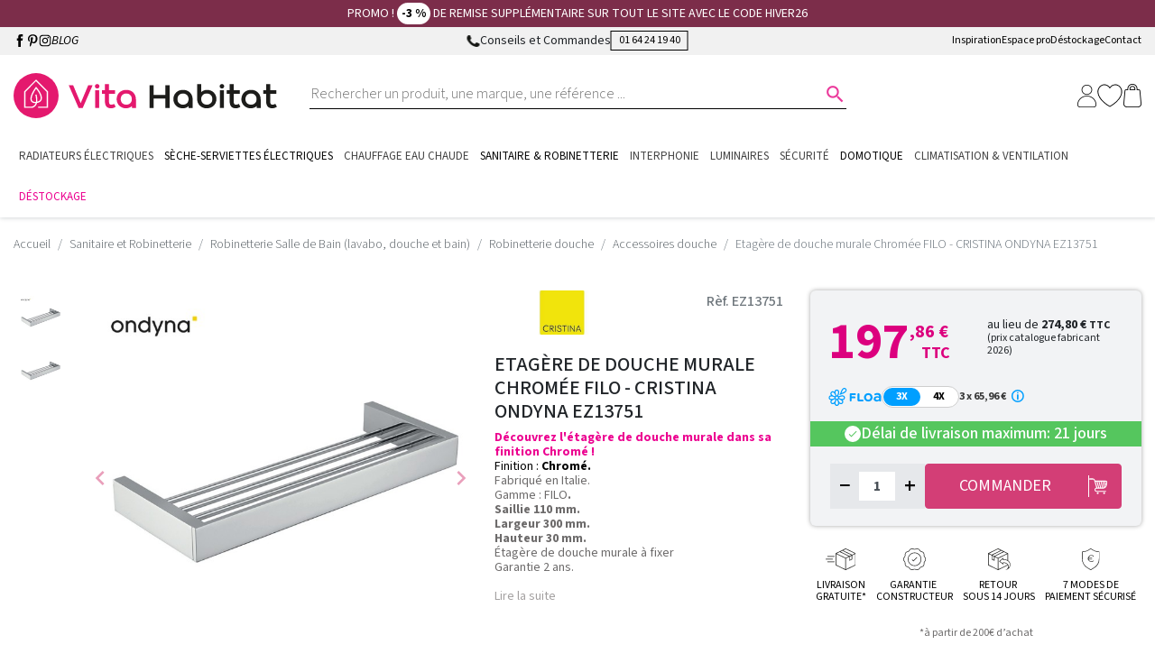

--- FILE ---
content_type: text/html; charset=utf-8
request_url: https://www.vitahabitat.fr/accessoires-douche/567339-etagere-de-douche-murale-chromee-filo-cristina-ondyna-ez13751-8025981401518.html
body_size: 39761
content:

<!doctype html>
<html lang="fr">

<head>
  
     

      <link rel="preconnect" href="https://fonts.googleapis.com">
    <link rel="preconnect" href="https://fonts.gstatic.com" crossorigin> 


  <meta charset="utf-8">


  <meta http-equiv="x-ua-compatible" content="ie=edge">



  <title>Etagère de douche murale Chromée FILO - CRISTINA ONDYNA EZ13751</title>
  <script data-keepinline="true">
    var cdcGtmApi = '//www.vitahabitat.fr/module/cdc_googletagmanager/async';
    var ajaxShippingEvent = 1;
    var ajaxPaymentEvent = 1;

/* datalayer */
dataLayer = window.dataLayer || [];
    let cdcDatalayer = {"event":"view_item","pageCategory":"product","ecommerce":{"currency":"EUR","value":"164.88","items":[{"item_id":"567339","item_name":"Etagere de douche murale Chromee FILO - CRISTINA ONDYNA EZ13751","item_reference":"EZ13751","item_brand":"CRISTINA ONDYNA","item_category":"Sanitaire et Robinetterie","item_category2":"Robinetterie Salle de Bain (lavabo, douche et bain)","item_category3":"Robinetterie douche","item_category4":"Accessoires douche","price":"164.88","price_tax_exc":"164.88","price_tax_inc":"197.86","quantity":1,"google_business_vertical":"retail"}]},"google_tag_params":{"ecomm_pagetype":"product","ecomm_prodid":"567339","ecomm_totalvalue":197.86,"ecomm_totalvalue_tax_exc":164.88,"ecomm_category":"Accessoires douche"}};
    dataLayer.push(cdcDatalayer);

/* call to GTM Tag */
(function(w,d,s,l,i){w[l]=w[l]||[];w[l].push({'gtm.start':
new Date().getTime(),event:'gtm.js'});var f=d.getElementsByTagName(s)[0],
j=d.createElement(s),dl=l!='dataLayer'?'&l='+l:'';j.async=true;j.src=
'https://www.googletagmanager.com/gtm.js?id='+i+dl;f.parentNode.insertBefore(j,f);
})(window,document,'script','dataLayer','GTM-NXTJRRJ');

/* async call to avoid cache system for dynamic data */
var cdcgtmreq = new XMLHttpRequest();
cdcgtmreq.onreadystatechange = function() {
    if (cdcgtmreq.readyState == XMLHttpRequest.DONE ) {
        if (cdcgtmreq.status == 200) {
          	var datalayerJs = cdcgtmreq.responseText;
            try {
                var datalayerObj = JSON.parse(datalayerJs);
                dataLayer = dataLayer || [];
                dataLayer.push(datalayerObj);
            } catch(e) {
               console.log("[CDCGTM] error while parsing json");
            }

                    }
        dataLayer.push({
          'event': 'datalayer_ready'
        });
    }
};
cdcgtmreq.open("GET", "//www.vitahabitat.fr/module/cdc_googletagmanager/async?action=user" /*+ "?" + new Date().getTime()*/, true);
cdcgtmreq.setRequestHeader('X-Requested-With', 'XMLHttpRequest');
cdcgtmreq.send();
</script>
  <meta name="description" content="EN STOCK: livraison 24H pour l&#039;étagère de douche murale Chromée FILO - CRISTINA ONDYNA EZ13751 au meilleur prix chez Vita Habitat">
  <meta name="keywords" content="">
        
                 <link rel="preload" fetchpriority="high" as="image" href="https://www.vitahabitat.fr/220801-pdt_540/etagere-de-douche-murale-chromee-filo-cristina-ondyna-ez13751.jpg" />
        
  
  
  
      <link rel="canonical" href="https://www.vitahabitat.fr/accessoires-douche/567339-etagere-de-douche-murale-chromee-filo-cristina-ondyna-ez13751-8025981401518.html">
    
        
  
 <meta property="og:title" content="Etagère de douche murale Chromée FILO - CRISTINA ONDYNA EZ13751"/>
 <meta property="og:description" content="EN STOCK: livraison 24H pour l&#039;étagère de douche murale Chromée FILO - CRISTINA ONDYNA EZ13751 au meilleur prix chez Vita Habitat"/>
 <meta property="og:type" content="website"/>
 <meta property="og:url" content="https://www.vitahabitat.fr/accessoires-douche/567339-etagere-de-douche-murale-chromee-filo-cristina-ondyna-ez13751-8025981401518.html"/>
 <meta property="og:site_name" content="Vita habitat"/>
 
    <meta property="og:type" content="product"/>
               <meta property="og:image" content="https://www.vitahabitat.fr/220801-large_default/etagere-de-douche-murale-chromee-filo-cristina-ondyna-ez13751.jpg"/>
            <meta property="og:image" content="https://www.vitahabitat.fr/220802-large_default/etagere-de-douche-murale-chromee-filo-cristina-ondyna-ez13751.jpg"/>
          <meta property="og:image:height" content="1200"/>
     <meta property="og:image:width" content="1200"/>
 
           <meta property="product:price:amount" content="197.86" />
     <meta property="product:price:currency" content="EUR" />
            <meta property="product:price:standard_amount" content="274.8" />
                <meta property="product:brand" content="CRISTINA ONDYNA" />
      <meta property="og:availability" content="instock" />
  
 <script type="application/ld+json">
 {
     "@context" : "http://schema.org",
     "@type" : "Organization",
     "name" : "Vita habitat",
     "url" : "https://www.vitahabitat.fr/",
     "logo" : {
         "@type":"ImageObject",
         "url":"https://www.vitahabitat.frhttps://www.vitahabitat.fr/img/logo-1756808322.svg"
     }
 }
 
 </script>
 
 <script type="application/ld+json">
 {
     "@context":"http://schema.org",
     "@type":"WebPage",
     "isPartOf": {
         "@type":"WebSite",
         "url":  "https://www.vitahabitat.fr/",
         "name": "Vita habitat"
     },
     "name": "Etagère de douche murale Chromée FILO - CRISTINA ONDYNA EZ13751",
     "url":  "https://www.vitahabitat.fr/accessoires-douche/567339-etagere-de-douche-murale-chromee-filo-cristina-ondyna-ez13751-8025981401518.html"
 }
 
 
 </script>
       <script type="application/ld+json">
     {
     "@context": "http://schema.org/",
     "@type": "Product",
     "name": "Etagère de douche murale Chromée FILO - CRISTINA ONDYNA EZ13751",
     "description": "EN STOCK: livraison 24H pour l&#039;étagère de douche murale Chromée FILO - CRISTINA ONDYNA EZ13751 au meilleur prix chez Vita Habitat",
     "category": "Accessoires douche",
     "image" :"https://www.vitahabitat.fr/220801-pdt_300/etagere-de-douche-murale-chromee-filo-cristina-ondyna-ez13751.jpg",     "sku": "EZ13751",            "gtin13": "8025981401518",
          "brand": {
         "@type": "Thing",
         "name": "CRISTINA ONDYNA"
     },               "weight": {
         "@context": "https://schema.org",
         "@type": "QuantitativeValue",
         "value": "1.050000",
         "unitCode": "kg"
     },             "offers": {
         "@type": "Offer",
         "priceCurrency": "EUR",
         "name": "Etagère de douche murale Chromée FILO - CRISTINA ONDYNA EZ13751",
         "price": "197.86",
         "url": "https://www.vitahabitat.fr/accessoires-douche/567339-etagere-de-douche-murale-chromee-filo-cristina-ondyna-ez13751-8025981401518.html",
         "priceValidUntil": "2026-01-29",
                  "image": ["https://www.vitahabitat.fr/220801-large_default/etagere-de-douche-murale-chromee-filo-cristina-ondyna-ez13751.jpg","https://www.vitahabitat.fr/220802-large_default/etagere-de-douche-murale-chromee-filo-cristina-ondyna-ez13751.jpg"],
                           "gtin13": "8025981401518",
                  "sku": "EZ13751",
                                                      "availability": "http://schema.org/InStock",
         "seller": {
             "@type": "Organization",
             "name": "Vita habitat"
         }
     }
      
 }
 
 
     </script>
   <script type="application/ld+json">
     {
     "@context": "https://schema.org",
     "@type": "BreadcrumbList",
     "itemListElement": [
          {
     "@type": "ListItem",
     "position": 1,
     "name": "Accueil",
     "item": "https://www.vitahabitat.fr/"
     },          {
     "@type": "ListItem",
     "position": 2,
     "name": "Sanitaire et Robinetterie",
     "item": "https://www.vitahabitat.fr/657-sanitaire-et-robinetterie"
     },          {
     "@type": "ListItem",
     "position": 3,
     "name": "Robinetterie Salle de Bain (lavabo, douche et bain)",
     "item": "https://www.vitahabitat.fr/8-robinetterie-salle-de-bain-lavabo-douche-et-bain"
     },          {
     "@type": "ListItem",
     "position": 4,
     "name": "Robinetterie douche",
     "item": "https://www.vitahabitat.fr/704-robinetterie-douche"
     },          {
     "@type": "ListItem",
     "position": 5,
     "name": "Accessoires douche",
     "item": "https://www.vitahabitat.fr/988-accessoires-douche"
     },          {
     "@type": "ListItem",
     "position": 6,
     "name": "Etagère de douche murale Chromée FILO - CRISTINA ONDYNA EZ13751",
     "item": "https://www.vitahabitat.fr/accessoires-douche/567339-etagere-de-douche-murale-chromee-filo-cristina-ondyna-ez13751-8025981401518.html"
     }     ]
     }
     </script>
  
  



  <meta name="viewport" content="width=device-width, initial-scale=1">



  <link rel="icon" type="image/vnd.microsoft.icon" href="https://www.vitahabitat.fr/img/favicon.ico?1762440771">
  <link rel="shortcut icon" type="image/x-icon" href="https://www.vitahabitat.fr/img/favicon.ico?1762440771">



   <link rel="stylesheet" media="print" onload="this.onload=null;this.removeAttribute('media');" href="https://fonts.googleapis.com/css2?family=Source+Sans+3:ital,wght@0,200..900;1,200..900&display=swap">
    <link rel="stylesheet" href="https://cdnjs.cloudflare.com/ajax/libs/font-awesome/5.9.0/css/all.min.css" type="text/css" media="all">
  <link rel="stylesheet" href="https://fonts.googleapis.com/css?family=Open+Sans:400,700" type="text/css" media="all">
  <link rel="stylesheet" href="https://www.vitahabitat.fr/themes/vitahabitat/assets/cache/theme-b2a0fb170.css" type="text/css" media="all">



  

  <script type="text/javascript">
        var ASSearchUrl = "https:\/\/www.vitahabitat.fr\/module\/pm_advancedsearch4\/advancedsearch4";
        var TNTOfficiel = {"timestamp":1768410056481.106,"module":{"name":"tntofficiel","version":"1.0.18","title":"TNT","context":true,"ready":true},"config":{"google":{"map":{"url":"https:\/\/maps.googleapis.com\/maps\/api\/js","data":{"v":"3.exp","key":"AIzaSyA_SRlyzOseT5D4_BCsxwzbyTFbTnmy6rE"},"default":{"lat":46.827742,"lng":2.835644,"zoom":6}}}},"link":{"controller":"productcontroller","front":{"shop":"https:\/\/www.vitahabitat.fr\/","module":{"translate":"https:\/\/www.vitahabitat.fr\/module\/tntofficiel\/i18n?action=translate","boxDeliveryPoints":"https:\/\/www.vitahabitat.fr\/module\/tntofficiel\/carrier?action=boxDeliveryPoints","saveProductInfo":"https:\/\/www.vitahabitat.fr\/module\/tntofficiel\/carrier?action=saveProductInfo","checkPaymentReady":"https:\/\/www.vitahabitat.fr\/module\/tntofficiel\/carrier?action=checkPaymentReady","storeReceiverInfo":"https:\/\/www.vitahabitat.fr\/module\/tntofficiel\/address?action=storeReceiverInfo","getAddressCities":"https:\/\/www.vitahabitat.fr\/module\/tntofficiel\/address?action=getCities","updateAddressDelivery":"https:\/\/www.vitahabitat.fr\/module\/tntofficiel\/address?action=updateDeliveryAddress","checkAddressPostcodeCity":"https:\/\/www.vitahabitat.fr\/module\/tntofficiel\/address?action=checkPostcodeCity"},"page":{"order":"https:\/\/www.vitahabitat.fr\/commande"}},"back":null,"image":"\/modules\/tntofficiel\/views\/img\/"},"country":{"3":"BE","8":"FR"},"carrier":{"list":{"195":{"account_type":"*","carrier_type":"ENTERPRISE"},"196":{"account_type":"*","carrier_type":"INDIVIDUAL"},"197":{"account_type":"*","carrier_type":"DROPOFFPOINT"}}},"order":{"isTNT":false}};
        var adtm_activeLink = {"id":988,"type":"category"};
        var adtm_isToggleMode = true;
        var adtm_menuHamburgerSelector = "#menu-icon, .menu-icon";
        var adtm_stickyOnMobile = false;
        var ajaxUrl = "https:\/\/www.vitahabitat.fr\/module\/relatedproductspremium\/ajax";
        var ajaxurl = "https:\/\/www.vitahabitat.fr\/module\/ne_custompresenter\/ajax";
        var as4_orderBySalesAsc = "Meilleures ventes en dernier";
        var as4_orderBySalesDesc = "Meilleures ventes en premier";
        var blockwishlistController = "https:\/\/www.vitahabitat.fr\/module\/blockwishlist\/action";
        var comment_tab = "1";
        var floapay = {"url_images":"\/modules\/floapay\/views\/img","url_product":"https:\/\/www.vitahabitat.fr\/module\/floapay\/offers","url_cgv":"https:\/\/www.vitahabitat.fr\/content\/3-conditions-generales-de-ventes-vita-habitat","country_code":"fr","language_context":"fr","currency_sign":"\u20ac","translations":{"without_fees":"sans frais","pay_in":"Payez en","your_payment_in":"Votre paiement en plusieurs fois","for_an_amount_of":"d'un montant de","for_this_purchase":"Pour cet achat, vous pouvez payer en :","today":"Aujourd'hui","total":"Total :","with_fees":"Dont frais :","how_it_works":"Comment \u00e7a marche ?","checkout_choose_floa":"Au moment du paiement choisissez FLOA","enter_bank_details":"Saisissez vos coordonn\u00e9es bancaires sur la plateforme s\u00e9curis\u00e9e FLOA","et_voila":"Et voil\u00e0. Aussi simple qu'un paiement comptant.","immediate_response":"Vous disposez d'une r\u00e9ponse imm\u00e9diate","conditions_acceptance":"Sous r\u00e9serve d\u2019acceptation par FLOA. Vous disposez d\u2019un d\u00e9lai de r\u00e9tractation.","consult_the":"Pour en savoir plus,","conditions_here":"cliquez ici.","paylater":"PAYLATER\t"},"offers":[{"maturity":3,"totalamount":"19786","amount":"6596","fees":0.4000000000014552,"schedules":[{"amount":6596,"date":"2026-01-13T22:57:41Z","rank":1},{"amount":6595,"date":"2026-02-12T22:57:41Z","rank":2},{"amount":6595,"date":"2026-03-14T22:57:41Z","rank":3}]},{"maturity":4,"totalamount":"19786","amount":"4948","fees":0.4000000000014552,"schedules":[{"amount":4948,"date":"2026-01-13T22:57:41Z","rank":1},{"amount":4946,"date":"2026-02-12T22:57:41Z","rank":2},{"amount":4946,"date":"2026-03-14T22:57:41Z","rank":3},{"amount":4946,"date":"2026-04-13T22:57:41Z","rank":4}]}],"selectedOffer":{"maturity":3,"totalamount":"19786","amount":"6596","fees":0.4000000000014552,"schedules":[{"amount":6596,"date":"2026-01-13T22:57:41Z","rank":1},{"amount":6595,"date":"2026-02-12T22:57:41Z","rank":2},{"amount":6595,"date":"2026-03-14T22:57:41Z","rank":3}]},"type":"product","id_product":"567339"};
        var id_product = "567339";
        var jolisearch = {"amb_joli_search_action":"https:\/\/www.vitahabitat.fr\/module\/ambjolisearch\/jolisearch","amb_joli_search_link":"https:\/\/www.vitahabitat.fr\/module\/ambjolisearch\/jolisearch","amb_joli_search_controller":"jolisearch","blocksearch_type":"top","show_cat_desc":0,"ga_acc":0,"id_lang":1,"url_rewriting":true,"use_autocomplete":1,"minwordlen":3,"l_products":"Nos produits","l_manufacturers":"Nos marques","l_suppliers":"Nos fournisseurs","l_categories":"Nos cat\u00e9gories","l_no_results_found":"Aucun produit ne correspond \u00e0 cette recherche","l_more_results":"Montrer tous les r\u00e9sultats \u00bb","ENT_QUOTES":3,"jolisearch_position":{"my":"center top","at":"center bottom","collision":"fit none"},"classes":"ps17 centered-list","display_manufacturer":"","display_supplier":"","display_category":"","use_mobile_ux":"","mobile_media_breakpoint":"576","mobile_opening_selector":"","show_add_to_cart_button":"","add_to_cart_button_style":1,"show_features":"","feature_ids":[],"show_feature_values_only":false,"show_price":"1","theme":"finder"};
        var lgcomments_products_default_display = "3";
        var lgcomments_products_extra_display = "10";
        var module_dir = "\/modules\/lgcomments\/";
        var order_button_content = "Cr\u00e9er un devis";
        var pm_crosssellingoncart = {"product_selection":[],"products_quantity":6,"products_quantity_tablet":3,"products_quantity_mobile":2,"order_page_link":"https:\/\/www.vitahabitat.fr\/commande","nbItems":0};
        var prestashop = {"cart":{"products":[],"totals":{"total":{"type":"total","label":"Total","amount":0,"value":"0,00\u00a0\u20ac"},"total_including_tax":{"type":"total","label":"Total TTC","amount":0,"value":"0,00\u00a0\u20ac"},"total_excluding_tax":{"type":"total","label":"Total HT :","amount":0,"value":"0,00\u00a0\u20ac"}},"subtotals":{"products":{"type":"products","label":"Sous-total","amount":0,"value":"0,00\u00a0\u20ac"},"discounts":null,"shipping":{"type":"shipping","label":"Livraison","amount":0,"value":""},"tax":null},"products_count":0,"summary_string":"0 articles","vouchers":{"allowed":1,"added":[]},"discounts":[{"id_cart_rule":null,"id_customer":"0","date_from":"2026-01-07 08:03:07","date_to":"2026-02-04 10:03:12","description":"3% de remise suppl\u00e9mentaire sur TOUT le site !","quantity":"622","quantity_per_user":"10","priority":"1","partial_use":"0","code":"HIVER26","minimum_amount":"1.000000","minimum_amount_tax":"1","minimum_amount_currency":"1","minimum_amount_shipping":"0","country_restriction":"0","carrier_restriction":"0","group_restriction":"0","cart_rule_restriction":"1","product_restriction":"0","shop_restriction":"0","free_shipping":"0","reduction_percent":"3.00","reduction_amount":"0.000000","reduction_tax":"1","reduction_currency":"1","reduction_product":"0","reduction_exclude_special":"0","gift_product":"0","gift_product_attribute":"0","highlight":"1","active":"1","date_add":"2026-01-06 10:03:39","date_upd":"2026-01-14 17:16:13","id_lang":null,"name":null,"quantity_for_user":10}],"minimalPurchase":0,"minimalPurchaseRequired":""},"currency":{"id":1,"name":"Euro","iso_code":"EUR","iso_code_num":"978","sign":"\u20ac"},"customer":{"lastname":null,"firstname":null,"email":null,"birthday":null,"newsletter":null,"newsletter_date_add":null,"optin":null,"website":null,"company":null,"siret":null,"ape":null,"is_logged":false,"gender":{"type":null,"name":null},"addresses":[]},"country":{"id_zone":"9","id_currency":"0","call_prefix":"33","iso_code":"FR","active":"1","contains_states":"0","need_identification_number":"0","need_zip_code":"1","zip_code_format":"NNNNN","display_tax_label":"1","name":"France","id":8},"language":{"name":"Fran\u00e7ais (French)","iso_code":"fr","locale":"fr-FR","language_code":"fr-FR","active":"1","is_rtl":"0","date_format_lite":"d\/m\/Y","date_format_full":"d\/m\/Y H:i:s","id":1},"page":{"title":"","canonical":"https:\/\/www.vitahabitat.fr\/accessoires-douche\/567339-etagere-de-douche-murale-chromee-filo-cristina-ondyna-ez13751-8025981401518.html","meta":{"title":"Etag\u00e8re de douche murale Chrom\u00e9e FILO - CRISTINA ONDYNA EZ13751","description":"EN STOCK: livraison 24H pour l'\u00e9tag\u00e8re de douche murale Chrom\u00e9e FILO - CRISTINA ONDYNA EZ13751 au meilleur prix chez Vita Habitat","keywords":"","robots":"index"},"page_name":"product","body_classes":{"lang-fr":true,"lang-rtl":false,"country-FR":true,"currency-EUR":true,"layout-full-width":true,"page-product":true,"tax-display-enabled":true,"page-customer-account":false,"product-id-567339":true,"product-Etag\u00e8re de douche murale Chrom\u00e9e FILO - CRISTINA ONDYNA EZ13751":true,"product-id-category-988":true,"product-id-manufacturer-22":true,"product-id-supplier-0":true,"product-available-for-order":true},"admin_notifications":[],"password-policy":{"feedbacks":{"0":"Tr\u00e8s faible","1":"Faible","2":"Moyenne","3":"Fort","4":"Tr\u00e8s fort","Straight rows of keys are easy to guess":"Les suites de touches sur le clavier sont faciles \u00e0 deviner","Short keyboard patterns are easy to guess":"Les mod\u00e8les courts sur le clavier sont faciles \u00e0 deviner.","Use a longer keyboard pattern with more turns":"Utilisez une combinaison de touches plus longue et plus complexe.","Repeats like \"aaa\" are easy to guess":"Les r\u00e9p\u00e9titions (ex. : \"aaa\") sont faciles \u00e0 deviner.","Repeats like \"abcabcabc\" are only slightly harder to guess than \"abc\"":"Les r\u00e9p\u00e9titions (ex. : \"abcabcabc\") sont seulement un peu plus difficiles \u00e0 deviner que \"abc\".","Sequences like abc or 6543 are easy to guess":"Les s\u00e9quences (ex. : abc ou 6543) sont faciles \u00e0 deviner.","Recent years are easy to guess":"Les ann\u00e9es r\u00e9centes sont faciles \u00e0 deviner.","Dates are often easy to guess":"Les dates sont souvent faciles \u00e0 deviner.","This is a top-10 common password":"Ce mot de passe figure parmi les 10 mots de passe les plus courants.","This is a top-100 common password":"Ce mot de passe figure parmi les 100 mots de passe les plus courants.","This is a very common password":"Ceci est un mot de passe tr\u00e8s courant.","This is similar to a commonly used password":"Ce mot de passe est similaire \u00e0 un mot de passe couramment utilis\u00e9.","A word by itself is easy to guess":"Un mot seul est facile \u00e0 deviner.","Names and surnames by themselves are easy to guess":"Les noms et les surnoms seuls sont faciles \u00e0 deviner.","Common names and surnames are easy to guess":"Les noms et les pr\u00e9noms courants sont faciles \u00e0 deviner.","Use a few words, avoid common phrases":"Utilisez quelques mots, \u00e9vitez les phrases courantes.","No need for symbols, digits, or uppercase letters":"Pas besoin de symboles, de chiffres ou de majuscules.","Avoid repeated words and characters":"\u00c9viter de r\u00e9p\u00e9ter les mots et les caract\u00e8res.","Avoid sequences":"\u00c9viter les s\u00e9quences.","Avoid recent years":"\u00c9vitez les ann\u00e9es r\u00e9centes.","Avoid years that are associated with you":"\u00c9vitez les ann\u00e9es qui vous sont associ\u00e9es.","Avoid dates and years that are associated with you":"\u00c9vitez les dates et les ann\u00e9es qui vous sont associ\u00e9es.","Capitalization doesn't help very much":"Les majuscules ne sont pas tr\u00e8s utiles.","All-uppercase is almost as easy to guess as all-lowercase":"Un mot de passe tout en majuscules est presque aussi facile \u00e0 deviner qu'un mot de passe tout en minuscules.","Reversed words aren't much harder to guess":"Les mots invers\u00e9s ne sont pas beaucoup plus difficiles \u00e0 deviner.","Predictable substitutions like '@' instead of 'a' don't help very much":"Les substitutions pr\u00e9visibles comme '\"@\" au lieu de \"a\" n'aident pas beaucoup.","Add another word or two. Uncommon words are better.":"Ajoutez un autre mot ou deux. Pr\u00e9f\u00e9rez les mots peu courants."}}},"shop":{"name":"Vita habitat","logo":"https:\/\/www.vitahabitat.fr\/img\/logo-1756808322.svg","stores_icon":"https:\/\/www.vitahabitat.fr\/img\/logo_stores.png","favicon":"https:\/\/www.vitahabitat.fr\/img\/favicon.ico"},"core_js_public_path":"\/themes\/","urls":{"base_url":"https:\/\/www.vitahabitat.fr\/","current_url":"https:\/\/www.vitahabitat.fr\/accessoires-douche\/567339-etagere-de-douche-murale-chromee-filo-cristina-ondyna-ez13751-8025981401518.html","shop_domain_url":"https:\/\/www.vitahabitat.fr","img_ps_url":"https:\/\/www.vitahabitat.fr\/img\/","img_cat_url":"https:\/\/www.vitahabitat.fr\/img\/c\/","img_lang_url":"https:\/\/www.vitahabitat.fr\/img\/l\/","img_prod_url":"https:\/\/www.vitahabitat.fr\/img\/p\/","img_manu_url":"https:\/\/www.vitahabitat.fr\/img\/m\/","img_sup_url":"https:\/\/www.vitahabitat.fr\/img\/su\/","img_ship_url":"https:\/\/www.vitahabitat.fr\/img\/s\/","img_store_url":"https:\/\/www.vitahabitat.fr\/img\/st\/","img_col_url":"https:\/\/www.vitahabitat.fr\/img\/co\/","img_url":"https:\/\/www.vitahabitat.fr\/themes\/ps8-netenvie\/assets\/img\/","css_url":"https:\/\/www.vitahabitat.fr\/themes\/ps8-netenvie\/assets\/css\/","js_url":"https:\/\/www.vitahabitat.fr\/themes\/ps8-netenvie\/assets\/js\/","pic_url":"https:\/\/www.vitahabitat.fr\/upload\/","theme_assets":"https:\/\/www.vitahabitat.fr\/themes\/ps8-netenvie\/assets\/","theme_dir":"https:\/\/www.vitahabitat.fr\/themes\/vitahabitat\/","child_theme_assets":"https:\/\/www.vitahabitat.fr\/themes\/vitahabitat\/assets\/","child_img_url":"https:\/\/www.vitahabitat.fr\/themes\/vitahabitat\/assets\/img\/","child_css_url":"https:\/\/www.vitahabitat.fr\/themes\/vitahabitat\/assets\/css\/","child_js_url":"https:\/\/www.vitahabitat.fr\/themes\/vitahabitat\/assets\/js\/","pages":{"address":"https:\/\/www.vitahabitat.fr\/adresse","addresses":"https:\/\/www.vitahabitat.fr\/adresses","authentication":"https:\/\/www.vitahabitat.fr\/connexion","manufacturer":"https:\/\/www.vitahabitat.fr\/marques","cart":"https:\/\/www.vitahabitat.fr\/panier","category":"https:\/\/www.vitahabitat.fr\/index.php?controller=category","cms":"https:\/\/www.vitahabitat.fr\/index.php?controller=cms","contact":"https:\/\/www.vitahabitat.fr\/contactez-nous","discount":"https:\/\/www.vitahabitat.fr\/reduction","guest_tracking":"https:\/\/www.vitahabitat.fr\/suivi-commande-invite","history":"https:\/\/www.vitahabitat.fr\/historique-commandes","identity":"https:\/\/www.vitahabitat.fr\/identite","index":"https:\/\/www.vitahabitat.fr\/","my_account":"https:\/\/www.vitahabitat.fr\/mon-compte","order_confirmation":"https:\/\/www.vitahabitat.fr\/confirmation-commande","order_detail":"https:\/\/www.vitahabitat.fr\/index.php?controller=order-detail","order_follow":"https:\/\/www.vitahabitat.fr\/suivi-commande","order":"https:\/\/www.vitahabitat.fr\/commande","order_return":"https:\/\/www.vitahabitat.fr\/index.php?controller=order-return","order_slip":"https:\/\/www.vitahabitat.fr\/avoirs","pagenotfound":"https:\/\/www.vitahabitat.fr\/page-introuvable","password":"https:\/\/www.vitahabitat.fr\/recuperation-mot-de-passe","pdf_invoice":"https:\/\/www.vitahabitat.fr\/index.php?controller=pdf-invoice","pdf_order_return":"https:\/\/www.vitahabitat.fr\/index.php?controller=pdf-order-return","pdf_order_slip":"https:\/\/www.vitahabitat.fr\/index.php?controller=pdf-order-slip","prices_drop":"https:\/\/www.vitahabitat.fr\/promotions","product":"https:\/\/www.vitahabitat.fr\/index.php?controller=product","registration":"https:\/\/www.vitahabitat.fr\/inscription","search":"https:\/\/www.vitahabitat.fr\/recherche","sitemap":"https:\/\/www.vitahabitat.fr\/plan-site","stores":"https:\/\/www.vitahabitat.fr\/magasins","supplier":"https:\/\/www.vitahabitat.fr\/fournisseurs","new_products":"https:\/\/www.vitahabitat.fr\/nouveaux-produits","brands":"https:\/\/www.vitahabitat.fr\/marques","register":"https:\/\/www.vitahabitat.fr\/inscription","order_login":"https:\/\/www.vitahabitat.fr\/commande?login=1"},"alternative_langs":[],"actions":{"logout":"https:\/\/www.vitahabitat.fr\/?mylogout="},"no_picture_image":{"bySize":{"small_default":{"url":"https:\/\/www.vitahabitat.fr\/img\/p\/fr-default-small_default.jpg","width":98,"height":98},"cart_default":{"url":"https:\/\/www.vitahabitat.fr\/img\/p\/fr-default-cart_default.jpg","width":125,"height":125},"pdt_180":{"url":"https:\/\/www.vitahabitat.fr\/img\/p\/fr-default-pdt_180.jpg","width":180,"height":180},"home_default":{"url":"https:\/\/www.vitahabitat.fr\/img\/p\/fr-default-home_default.jpg","width":250,"height":250},"pdt_300":{"url":"https:\/\/www.vitahabitat.fr\/img\/p\/fr-default-pdt_300.jpg","width":300,"height":300},"pdt_360":{"url":"https:\/\/www.vitahabitat.fr\/img\/p\/fr-default-pdt_360.jpg","width":360,"height":360},"medium_default":{"url":"https:\/\/www.vitahabitat.fr\/img\/p\/fr-default-medium_default.jpg","width":452,"height":452},"pdt_540":{"url":"https:\/\/www.vitahabitat.fr\/img\/p\/fr-default-pdt_540.jpg","width":650,"height":650},"large_default":{"url":"https:\/\/www.vitahabitat.fr\/img\/p\/fr-default-large_default.jpg","width":1200,"height":1200}},"small":{"url":"https:\/\/www.vitahabitat.fr\/img\/p\/fr-default-small_default.jpg","width":98,"height":98},"medium":{"url":"https:\/\/www.vitahabitat.fr\/img\/p\/fr-default-pdt_300.jpg","width":300,"height":300},"large":{"url":"https:\/\/www.vitahabitat.fr\/img\/p\/fr-default-large_default.jpg","width":1200,"height":1200},"legend":""}},"configuration":{"display_taxes_label":true,"display_prices_tax_incl":true,"is_catalog":false,"show_prices":true,"opt_in":{"partner":false},"quantity_discount":{"type":"discount","label":"Remise sur prix unitaire"},"voucher_enabled":1,"return_enabled":1},"field_required":[],"breadcrumb":{"links":[{"title":"Accueil","url":"https:\/\/www.vitahabitat.fr\/"},{"title":"Sanitaire et Robinetterie","url":"https:\/\/www.vitahabitat.fr\/657-sanitaire-et-robinetterie"},{"title":"Robinetterie Salle de Bain (lavabo, douche et bain)","url":"https:\/\/www.vitahabitat.fr\/8-robinetterie-salle-de-bain-lavabo-douche-et-bain"},{"title":"Robinetterie douche","url":"https:\/\/www.vitahabitat.fr\/704-robinetterie-douche"},{"title":"Accessoires douche","url":"https:\/\/www.vitahabitat.fr\/988-accessoires-douche"},{"title":"Etag\u00e8re de douche murale Chrom\u00e9e FILO - CRISTINA ONDYNA EZ13751","url":"https:\/\/www.vitahabitat.fr\/accessoires-douche\/567339-etagere-de-douche-murale-chromee-filo-cristina-ondyna-ez13751-8025981401518.html"}],"count":6},"link":{"protocol_link":"https:\/\/","protocol_content":"https:\/\/"},"time":1768410056,"static_token":"2f47e6bfd7f574f7a82a1a805c7c6bd1","token":"daf1ee3fbfae7e57d6741ab09819ab63","debug":false,"modules":{"prettyblocks":{"theme_settings":{"remove_default_blocks":true},"id_shop":1,"shop_name":"Vita habitat","shop_current_url":"https:\/\/www.vitahabitat.fr\/"}}};
        var productsAlreadyTagged = [];
        var psemailsubscription_subscription = "https:\/\/www.vitahabitat.fr\/module\/ps_emailsubscription\/subscription";
        var removeFromWishlistUrl = "https:\/\/www.vitahabitat.fr\/module\/blockwishlist\/action?action=deleteProductFromWishlist";
        var review_controller_link = "https:\/\/www.vitahabitat.fr\/module\/lgcomments\/reviews";
        var review_controller_name = "index.php?controller=module-lgcomments-reviews";
        var send_successfull_msg = "La critique a \u00e9t\u00e9 correctement envoy\u00e9e.";
        var sliderblocks = 4;
        var star_color = "yellow";
        var star_style = "plain";
        var token = "2f47e6bfd7f574f7a82a1a805c7c6bd1";
        var wishlistAddProductToCartUrl = "https:\/\/www.vitahabitat.fr\/module\/blockwishlist\/action?action=addProductToCart";
        var wishlistUrl = "https:\/\/www.vitahabitat.fr\/module\/blockwishlist\/view";
      </script>



  <script type="text/javascript">
    
    var _spmq = {"url":"\/\/www.vitahabitat.fr\/accessoires-douche\/567339-etagere-de-douche-murale-chromee-filo-cristina-ondyna-ez13751-8025981401518.html","user":null,"id_product":"567339","id_category":"","id_manufacturer":"","spm_ident":"SYtl2nP1","language":"fr","id_cart":null};
    var _spm_id_combination = function() {
        return (typeof(document.getElementById('idCombination')) != 'undefined' && document.getElementById('idCombination') != null ?
            document.getElementById('idCombination').value : ''
        );
    };
    (function() {
        var spm = document.createElement('script');
        spm.type = 'text/javascript';
        spm.defer = true;
        spm.src = 'https://marketing.vitahabitat.fr/app.js?url=%2F%2Fwww.vitahabitat.fr%2Faccessoires-douche%2F567339-etagere-de-douche-murale-chromee-filo-cristina-ondyna-ez13751-8025981401518.html&id_product=567339&id_category=&id_manufacturer=&spm_ident=SYtl2nP1&language=fr&cart_hash=79158164bc865f379f7daedcf2226af8aa7cf526&id_combination='+_spm_id_combination();
        var s_spm = document.getElementsByTagName('script')[0];
        s_spm.parentNode.insertBefore(spm, s_spm);
    })();
    
</script>






  
</head>

<body id="product" class="lang-fr country-fr currency-eur layout-full-width page-product tax-display-enabled product-id-567339 product-etagere-de-douche-murale-chromee-filo-cristina-ondyna-ez13751 product-id-category-988 product-id-manufacturer-22 product-id-supplier-0 product-available-for-order">

  
    <!-- Google Tag Manager (noscript) -->
<noscript><iframe src="https://www.googletagmanager.com/ns.html?id=GTM-NXTJRRJ"
height="0" width="0" style="display:none;visibility:hidden"></iframe></noscript>
<!-- End Google Tag Manager (noscript) -->

  

  
      

  <header id="header" class="l-header">
    
      
    <div class="header-banner">
        

 <div data-prettyblocks-zone="displayBanner" >
     <div  data-block data-instance-id="664f6541b0868" data-id-prettyblocks="17">
                                                  <div style="background-color: #7c2d4a " class="banner">
                <div class=" container}">
                <p>PROMO ! <strong>-3 %</strong> de remise supplémentaire sur tout le site avec le code HIVER26</p>
                </div>
            </div>
          </div>
    </div>
<div class="d-none blocks text-center w-100 p-5" data-zone-name="displayBanner"  ></div>



    </div>



    <div class="header-nav u-bor-bot d-none d-lg-block">
        <div class="header__container container">
            <div class="u-a-i-c d--flex-between visible--desktop">
                <div class="small">
                    
    <div class="social-sharing">
                                    <a class="text-hide mb-2 social-share-btn my-auto" href="http://www.facebook.com/www.vitahabitat.fr/" target="_blank" rel="nofollow noopener">
                    <?xml version="1.0" encoding="utf-8"?>
                    <svg version="1.2" baseProfile="tiny" id="facebook_svg" xmlns="http://www.w3.org/2000/svg" xmlns:xlink="http://www.w3.org/1999/xlink"
                         x="0px" y="0px" viewBox="0 0 25 25" overflow="visible" xml:space="preserve">
                        <path id="XMLID_659_"  d="M9.36,24.95h5.01V12.39h3.5l0.37-4.2h-3.87c0,0,0-1.57,0-2.39c0-0.99,0.2-1.38,1.16-1.38
                              c0.77,0,2.71,0,2.71,0V0.05c0,0-2.86,0-3.47,0c-3.73,0-5.41,1.64-5.41,4.79c0,2.74,0,3.35,0,3.35H6.75v4.26h2.61V24.95z"/>
                    </svg>
                </a>
                                                <a class="text-hide mb-2 social-share-btn my-auto" href="https://www.pinterest.fr/vitahabitat/" target="_blank" rel="nofollow noopener">
                    <?xml version="1.0" encoding="utf-8"?>
                    <svg version="1.2" baseProfile="tiny" id="pinterest_svg" xmlns="http://www.w3.org/2000/svg" xmlns:xlink="http://www.w3.org/1999/xlink"
                         x="0px" y="0px" viewBox="0 0 25 25" overflow="visible" xml:space="preserve">
                        <path id="XMLID_646_"  d="M6.31,14.41c0.32,0.13,0.61,0.01,0.7-0.35c0.06-0.25,0.22-0.87,0.29-1.13
                              c0.09-0.35,0.06-0.48-0.2-0.78c-0.57-0.67-0.93-1.53-0.93-2.76c0-3.55,2.66-6.73,6.92-6.73c3.77,0,5.85,2.31,5.85,5.39
                              c0,4.05-1.79,7.47-4.46,7.47c-1.47,0-2.57-1.22-2.22-2.71c0.42-1.78,1.24-3.7,1.24-4.99c0-1.15-0.62-2.11-1.9-2.11
                              c-1.5,0-2.71,1.55-2.71,3.64c0,1.33,0.45,2.22,0.45,2.22s-1.54,6.52-1.81,7.66C7,21.51,7.45,24.3,7.49,24.58
                              c0.02,0.17,0.24,0.21,0.33,0.08c0.14-0.18,1.93-2.39,2.54-4.6c0.17-0.62,0.99-3.86,0.99-3.86c0.49,0.93,1.92,1.75,3.43,1.75
                              c4.52,0,7.58-4.12,7.58-9.63c0-4.17-3.53-8.05-8.9-8.05c-6.68,0-10.04,4.79-10.04,8.78C3.43,11.46,4.34,13.61,6.31,14.41z"/>
                    </svg>
                </a>
                                                <a class="text-hide mb-2 social-share-btn my-auto" href="https://www.instagram.com/vita_habitat/" target="_blank" rel="nofollow noopener">
                    <?xml version="1.0" encoding="utf-8"?>
                    <svg version="1.2" baseProfile="tiny" id="instagram_svg" xmlns="http://www.w3.org/2000/svg" xmlns:xlink="http://www.w3.org/1999/xlink"
                         x="0px" y="0px" viewBox="0 0 25 25" overflow="visible" xml:space="preserve">
                        <g id="XMLID_649_">
                            <path id="XMLID_656_"  d="M12.5,3.24c3.02,0,3.37,0.01,4.56,0.07c1.1,0.05,1.7,0.23,2.1,0.39
                                  c0.53,0.2,0.9,0.45,1.3,0.84c0.4,0.4,0.64,0.77,0.84,1.3c0.15,0.4,0.34,1,0.39,2.1c0.05,1.19,0.07,1.55,0.07,4.56
                                  c0,3.02-0.01,3.37-0.07,4.56c-0.05,1.1-0.23,1.7-0.39,2.1c-0.2,0.53-0.45,0.9-0.84,1.3c-0.4,0.4-0.77,0.64-1.3,0.84
                                  c-0.4,0.15-1,0.34-2.1,0.39c-1.19,0.05-1.55,0.07-4.56,0.07c-3.02,0-3.37-0.01-4.56-0.07c-1.1-0.05-1.7-0.23-2.1-0.39
                                  c-0.53-0.2-0.9-0.45-1.3-0.84c-0.4-0.4-0.64-0.77-0.84-1.3c-0.15-0.4-0.34-1-0.39-2.1c-0.05-1.19-0.07-1.55-0.07-4.56
                                  c0-3.02,0.01-3.37,0.07-4.56c0.05-1.1,0.23-1.7,0.39-2.1c0.2-0.53,0.45-0.9,0.84-1.3c0.4-0.4,0.77-0.64,1.3-0.84
                                  c0.4-0.15,1-0.34,2.1-0.39C9.13,3.25,9.48,3.24,12.5,3.24 M12.5,1.21c-3.07,0-3.45,0.01-4.66,0.07C6.64,1.33,5.82,1.52,5.1,1.8
                                  c-0.74,0.29-1.37,0.67-2,1.3c-0.63,0.63-1.01,1.26-1.3,2C1.52,5.82,1.33,6.64,1.27,7.84c-0.06,1.2-0.07,1.59-0.07,4.66
                                  s0.01,3.45,0.07,4.66c0.05,1.2,0.25,2.02,0.52,2.74c0.29,0.74,0.67,1.37,1.3,2c0.63,0.63,1.26,1.01,2,1.3
                                  c0.72,0.28,1.54,0.47,2.74,0.52c1.2,0.05,1.59,0.07,4.66,0.07c3.07,0,3.45-0.01,4.66-0.07c1.2-0.05,2.02-0.25,2.74-0.52
                                  c0.74-0.29,1.37-0.67,2-1.3c0.63-0.63,1.01-1.26,1.3-2c0.28-0.72,0.47-1.54,0.52-2.74c0.05-1.2,0.07-1.59,0.07-4.66
                                  s-0.01-3.45-0.07-4.66c-0.05-1.2-0.25-2.02-0.52-2.74c-0.29-0.74-0.67-1.37-1.3-2c-0.63-0.63-1.26-1.01-2-1.3
                                  c-0.72-0.28-1.54-0.47-2.74-0.52C15.95,1.22,15.57,1.21,12.5,1.21"/>
                            <path id="XMLID_653_" d="M12.5,6.7c-3.2,0-5.8,2.6-5.8,5.8s2.6,5.8,5.8,5.8c3.2,0,5.8-2.6,5.8-5.8
                                  S15.7,6.7,12.5,6.7 M12.5,16.26c-2.08,0-3.76-1.69-3.76-3.76c0-2.08,1.69-3.76,3.76-3.76c2.08,0,3.76,1.69,3.76,3.76
                                  C16.26,14.58,14.58,16.26,12.5,16.26"/>
                            <path id="XMLID_652_" d="M19.88,6.47c0,0.75-0.61,1.36-1.36,1.36c-0.75,0-1.36-0.61-1.36-1.36s0.61-1.36,1.36-1.36
                                  C19.28,5.12,19.88,5.72,19.88,6.47"/>
                        </g>
                    </svg>
                </a>
                            <a class="link" href="/blog">BLOG</a>
    </div>

<div id="_desktop_contact_link">
  <div id="contact-link">
    	  <img src="/themes/vitahabitat/assets/img/telephone.png" alt=""> 	
	  Conseils et Commandes
	  <a class="btn btn-black btn-inverted btn-xs" href="tel:01 64 24 19 40">01 64 24 19 40</a>
      </div>
</div>
          <a id="link-mobile" href="tel:01 64 24 19 40"><img src="/themes/vitahabitat/assets/img/telephone.png" alt=""></a>
    
                </div>
                <div class="header-nav__right">
                      


 <div data-prettyblocks-zone="displayNav2" >
     <div  data-block data-instance-id="664f66a912fa9" data-id-prettyblocks="18">
                                              <div style="" class="nemenu">
		<div class="nav">
					<a href="/content/32-inspirations">								Inspiration
			</a>					<a href="/professional-account-creation?back=my-account">								Espace pro
			</a>					<a href="/565-destockage-chauffage-alarme-domotique">								Déstockage
			</a>					<a href="/contactez-nous">								Contact
			</a>			</div>
	</div>          </div>
    </div>
<div class="d-none blocks text-center w-100 p-5" data-zone-name="displayNav2"  ></div>



                </div>
            </div>
        </div>
    </div>



    <div class="container header-top d--flex-between u-a-i-c">
        <div class="header__left header-top__col">
			<button class="btn d-xl-none" id="menu-icon" data-toggle="modal" data-target="#mobile_top_menu_wrapper">
				<i class="material-icons d-inline">&#xE5D2;</i>
			</button>
			<a href="https://www.vitahabitat.fr/" class="header__logo">
				<img class="logo img-fluid" src="https://www.vitahabitat.fr/img/logo-1756808322.svg" alt="Vita habitat" width="289" height="50">
			</a>
        </div>
        <div class="header__search d-none d-lg-block">
            <div id="search_widget" class="jolisearch-widget search-widget" data-search-controller-url="https://www.vitahabitat.fr/module/ambjolisearch/jolisearch">
	<form method="get" action="https%3A%2F%2Fwww.vitahabitat.fr%2Fmodule%2Fambjolisearch%2Fjolisearch">
		<input type="hidden" name="controller" value="search">
		<input type="text" name="s" value="" placeholder="Rechercher un produit, une marque, une référence ..." aria-label="Rechercher un produit, une marque, une référence ...">
		<button type="submit">
			<i class="material-icons search">&#xE8B6;</i>
      <span class="hidden-xl-down">Rechercher un produit, une marque, une référence ...</span>
		</button>
	</form>
</div>
        </div>
        <div class="header__right header-top__col">
			<div class="search-icon d-lg-none" onclick="openSearch()">
				<i class="material-icons search"></i>
			</div>
            <div class="user-info header__rightitem">
      <a
      href="https://www.vitahabitat.fr/mon-compte"
      class="u-link-body"
      title="Identifiez-vous"
      rel="nofollow"
    >
    <img class="" src="/themes/vitahabitat/assets/img/utilisateur.png" alt="Vita habitat" width="22" height="26">
    </a>
  </div>
    <a
      href="https://www.vitahabitat.fr/mon-compte"
      class="u-link-body"
      title="Identifiez-vous"
      rel="nofollow"
    >
      <img class="" src="/themes/vitahabitat/assets/img/coeur.svg" alt="Liste d&#039;envies" width="30" height="30">
    </a>
<div>
  <div class="blockcart cart-preview header__rightitem inactive"
    data-refresh-url="//www.vitahabitat.fr/module/ps_shoppingcart/ajax">
    <div class="shopping-cart">
              <img class="" src="/themes/vitahabitat/assets/img/caddie.png" alt="Vita habitat" width="20" height="26">
            </div>
  </div>
</div>
        </div>
    </div>
    <div class="container">
        <!-- MODULE PM_AdvancedTopMenu || Presta-Module.com -->
<div id="_desktop_top_menu" class="adtm_menu_container ">
	<div id="adtm_menu" data-open-method="1" class="" data-active-id="988" data-active-type="category">
		<div id="adtm_menu_inner" class="clearfix advtm_open_on_hover">
			<ul id="menu">
								<li class="li-niveau1 advtm_menu_toggle">
					<a href="#" class="a-niveau1 adtm_toggle_menu_button"><span class="advtm_menu_span adtm_toggle_menu_button_text">Menu</span></a>
				</li>
																		
																																																								<li class="li-niveau1 advtm_menu_1 sub">
						<a
    href="https://www.vitahabitat.fr/690-radiateur-electrique"
    title="Radiateurs électriques"
        class="  a-niveau1"
     data-type="category"     data-id="690">

    <span class="advtm_menu_span advtm_menu_span_1">
Radiateurs électriques
    </span>

</a>
											<div class="adtm_sub">
													<table class="columnWrapTable">
							<tr>
																							
																<td class="adtm_column_wrap_td advtm_column_wrap_td_36 advtm_hide_desktop">
									<div class="adtm_column_wrap advtm_column_wrap_36">
																			<div class="adtm_column_wrap_sizer">&nbsp;</div>
																																																												<div class="adtm_column adtm_column_67 advtm_hide_desktop">
																																		<span class="column_wrap_title">
												<a
    href="https://www.vitahabitat.fr/690-radiateur-electrique"
    title="Voir Tous les Radiateurs Electriques"
        class="  "
     data-type="category"     data-id="690">

Voir Tous les Radiateurs Electriques

</a>
											</span>
																																																									</div>
																																																</div>
								</td>
																															
																<td class="adtm_column_wrap_td advtm_column_wrap_td_4">
									<div class="adtm_column_wrap advtm_column_wrap_4">
																			<div class="adtm_column_wrap_sizer">&nbsp;</div>
																																																												<div class="adtm_column adtm_column_17">
																																		<span class="column_wrap_title">
												<a
    href="https://www.vitahabitat.fr/690-radiateur-electrique"
    title="Les plus grandes marques :"
        class="  "
     data-type="category"     data-id="690">

Les plus grandes marques :

</a>
											</span>
																																															<ul class="adtm_elements adtm_elements_17">
																																																																			<li class="">
													<a
    href="https://www.vitahabitat.fr/470-radiateur-acova"
    title="Radiateur ACOVA"
        class="  "
     data-type="category"     data-id="470">

<i class="pmAtmIcon fas fa-angle-right"></i>Radiateur ACOVA

</a>
												</li>
																																																																																	<li class="">
													<a
    href="https://www.vitahabitat.fr/46-radiateur-atlantic"
    title="Radiateur ATLANTIC"
        class="  "
     data-type="category"     data-id="46">

<i class="pmAtmIcon fas fa-angle-right"></i>Radiateur ATLANTIC

</a>
												</li>
																																																																																	<li class="">
													<a
    href="https://www.vitahabitat.fr/1577-radiateurs-intuis"
    title="Radiateur INTUIS"
        class="  "
     data-type="category"     data-id="1577">

<i class="pmAtmIcon fas fa-angle-right"></i>Radiateur INTUIS

</a>
												</li>
																																																																																	<li class="">
													<a
    href="https://www.vitahabitat.fr/40-radiateur-thermor"
    title="Radiateur THERMOR"
        class="  "
     data-type="category"     data-id="40">

<i class="pmAtmIcon fas fa-angle-right"></i>Radiateur THERMOR

</a>
												</li>
																																																																																	<li class="">
													<a
    href="https://www.vitahabitat.fr/1566-radiateur-finimetal"
    title="Radiateur FINIMETAL"
        class="  "
     data-type="category"     data-id="1566">

<i class="pmAtmIcon fas fa-angle-right"></i>Radiateur FINIMETAL

</a>
												</li>
																																																																																	<li class="">
													<a
    href="https://www.vitahabitat.fr/676-radiateur-valderoma"
    title="Radiateur VALDEROMA"
        class="  "
     data-type="category"     data-id="676">

<i class="pmAtmIcon fas fa-angle-right"></i>Radiateur VALDEROMA

</a>
												</li>
																																																																																	<li class="">
													<a
    href="https://www.vitahabitat.fr/1677-radiateur-intuis-signature-campa"
    title="Radiateur INTUIS SIGNATURE (Campa)"
        class="  "
     data-type="category"     data-id="1677">

<i class="pmAtmIcon fas fa-angle-right"></i>Radiateur INTUIS SIGNATURE (Campa)

</a>
												</li>
																																																																																	<li class="">
													<a
    href="https://www.vitahabitat.fr/41-radiateur-noirot"
    title="Radiateur NOIROT"
        class="  "
     data-type="category"     data-id="41">

<i class="pmAtmIcon fas fa-angle-right"></i>Radiateur NOIROT

</a>
												</li>
																																																																																	<li class=" advtm_hide_mobile">
													<a
    href="https://www.vitahabitat.fr/690-radiateur-electrique"
    title="Voir tous les radiateurs électriques"
        class="  "
     data-type="category"     data-id="690">

<i class="pmAtmIcon fas fa-angle-right"></i>Voir tous les radiateurs électriques

</a>
												</li>
																																						</ul>
																																	</div>
																																																</div>
								</td>
																															
																<td class="adtm_column_wrap_td advtm_column_wrap_td_1 advtm_hide_mobile">
									<div class="adtm_column_wrap advtm_column_wrap_1">
																			<div class="adtm_column_wrap_sizer">&nbsp;</div>
																																																												<div class="adtm_column adtm_column_16">
																																		<span class="column_wrap_title">
												<a
    href="https://www.vitahabitat.fr/23-radiateur-electrique-a-inertie"
    title="Radiateur électrique à inertie"
        class="  "
     data-type="category"     data-id="23">

Radiateur électrique à inertie

</a>
											</span>
																																															<ul class="adtm_elements adtm_elements_16">
																																																																			<li class="">
													<a
    href="https://www.vitahabitat.fr/15-radiateur-a-fluide"
    title="Radiateur Fluide Caloporteur"
        class="  "
     data-type="category"     data-id="15">

<i class="pmAtmIcon fas fa-angle-right"></i>Radiateur Fluide Caloporteur

</a>
												</li>
																																																																																	<li class="">
													<a
    href="https://www.vitahabitat.fr/14-radiateur-fonte"
    title="Radiateur Fonte"
        class="  "
     data-type="category"     data-id="14">

<i class="pmAtmIcon fas fa-angle-right"></i>Radiateur Fonte

</a>
												</li>
																																																																																	<li class="">
													<a
    href="https://www.vitahabitat.fr/16-radiateur-aluminium"
    title="Radiateur Aluminium"
        class="  "
     data-type="category"     data-id="16">

<i class="pmAtmIcon fas fa-angle-right"></i>Radiateur Aluminium

</a>
												</li>
																																																																																	<li class="">
													<a
    href="https://www.vitahabitat.fr/1136-radiateur-pierre-mineraux"
    title="Radiateur Pierre &amp; Minéraux"
        class="  "
     data-type="category"     data-id="1136">

<i class="pmAtmIcon fas fa-angle-right"></i>Radiateur Pierre & Minéraux

</a>
												</li>
																																																																																	<li class="">
													<a
    href="https://www.vitahabitat.fr/17-radiateur-verre"
    title="Radiateur Verre"
        class="  "
     data-type="category"     data-id="17">

<i class="pmAtmIcon fas fa-angle-right"></i>Radiateur Verre

</a>
												</li>
																																						</ul>
																																	</div>
																																																																																	<div class="adtm_column adtm_column_14">
																																		<span class="column_wrap_title">
												<a
    href="https://www.vitahabitat.fr/3-panneau-rayonnant"
    title="Panneau rayonnant"
        class="  "
     data-type="category"     data-id="3">

Panneau rayonnant

</a>
											</span>
																																																									</div>
																																																																																	<div class="adtm_column adtm_column_15">
																																		<span class="column_wrap_title">
												<a
    href="https://www.vitahabitat.fr/1909-convecteur-electrique"
    title="Convecteur électrique"
        class="  "
     data-type="category"     data-id="1909">

Convecteur électrique

</a>
											</span>
																																																									</div>
																																																</div>
								</td>
																															
																<td class="adtm_column_wrap_td advtm_column_wrap_td_7">
									<div class="adtm_column_wrap advtm_column_wrap_7">
																			<div class="adtm_column_wrap_sizer">&nbsp;</div>
																																																												<div class="adtm_column adtm_column_23">
																																		<span class="column_wrap_title">
												<a
    href="https://www.vitahabitat.fr/690-radiateur-electrique"
    title="Type de radiateur"
        class="  "
     data-type="category"     data-id="690">

Type de radiateur

</a>
											</span>
																																															<ul class="adtm_elements adtm_elements_23">
																																																																			<li class="">
													<a
    href="/s/7/radiateur-vertical"
    title="Radiateurs électriques verticaux"
        class="  "
        >

<i class="pmAtmIcon fas fa-angle-right"></i>Radiateurs électriques verticaux

</a>
												</li>
																																																																																	<li class="">
													<a
    href="/s/6/radiateur-plinthe"
    title="Radiateurs électriques plinthe"
        class="  "
        >

<i class="pmAtmIcon fas fa-angle-right"></i>Radiateurs électriques plinthe

</a>
												</li>
																																																																																	<li class="">
													<a
    href="/s/2036/radiateurs-bas"
    title="Radiateurs électriques bas"
        class="  "
        >

<i class="pmAtmIcon fas fa-angle-right"></i>Radiateurs électriques bas

</a>
												</li>
																																																																																	<li class="">
													<a
    href="/s/4722/radiateur-electrique-horizontal"
    title="Radiateurs électriques horizontaux"
        class="  "
        >

<i class="pmAtmIcon fas fa-angle-right"></i>Radiateurs électriques horizontaux

</a>
												</li>
																																																																																	<li class="">
													<a
    href="/s/4723/radiateur-electrique-1500-w"
    title="Radiateurs électriques 1500W"
        class="  "
        >

<i class="pmAtmIcon fas fa-angle-right"></i>Radiateurs électriques 1500W

</a>
												</li>
																																																																																	<li class="">
													<a
    href="/s/4724/radiateur-electrique-1000-w"
    title="Radiateurs électriques 1000W"
        class="  "
        >

<i class="pmAtmIcon fas fa-angle-right"></i>Radiateurs électriques 1000W

</a>
												</li>
																																						</ul>
																																	</div>
																																																</div>
								</td>
																															
																<td class="adtm_column_wrap_td advtm_column_wrap_td_6">
									<div class="adtm_column_wrap advtm_column_wrap_6">
																			<div class="adtm_column_wrap_sizer">&nbsp;</div>
																																																												<div class="adtm_column adtm_column_20">
																																		<span class="column_wrap_title">
												<a
    href="#"
    title="Les TOP produits Chauffage"
        class="adtm_unclickable  "
     data-type="custom"     data-id="best-sales">

Les TOP produits Chauffage

</a>
											</span>
																																															<ul class="adtm_elements adtm_elements_20">
																																																																			<li class="">
													<a
    href="https://www.vitahabitat.fr/1884-atoll-tan"
    title="Radiateur Acova Atoll"
        class="  "
     data-type="category"     data-id="1884">

<i class="pmAtmIcon fas fa-angle-right"></i>Radiateur Acova Atoll

</a>
												</li>
																																																																																	<li class="">
													<a
    href="https://www.vitahabitat.fr/1726-agilia-neo-pilotage-intelligent-connecte-horizontal"
    title="Radiateur Atlantic Agilia Néo"
        class="  "
     data-type="category"     data-id="1726">

<i class="pmAtmIcon fas fa-angle-right"></i>Radiateur Atlantic Agilia Néo

</a>
												</li>
																																																																																	<li class="">
													<a
    href="https://www.vitahabitat.fr/1637-beladoo-nativ-horizontal"
    title="Radiateur Intuis Beladoo Nativ"
        class="  "
     data-type="category"     data-id="1637">

<i class="pmAtmIcon fas fa-angle-right"></i>Radiateur Intuis Beladoo Nativ

</a>
												</li>
																																																																																	<li class="">
													<a
    href="https://www.vitahabitat.fr/536-radiateur-acova-vuelta-horizontal"
    title="Radiateur Acova Vuelta"
        class="  "
     data-type="category"     data-id="536">

<i class="pmAtmIcon fas fa-angle-right"></i>Radiateur Acova Vuelta

</a>
												</li>
																																																																																	<li class="">
													<a
    href="https://www.vitahabitat.fr/1856-divali-neo-vertical"
    title="Radiateur Atlantic Divali Neo Vertical"
        class="  "
     data-type="category"     data-id="1856">

<i class="pmAtmIcon fas fa-angle-right"></i>Radiateur Atlantic Divali Neo Vertical

</a>
												</li>
																																																																																	<li class="">
													<a
    href="https://www.vitahabitat.fr/1571-yali-parada-plus-plinthe"
    title="Radiateur Finimetal Yali Parada Plus Plinthe"
        class="  "
     data-type="category"     data-id="1571">

<i class="pmAtmIcon fas fa-angle-right"></i>Radiateur Finimetal Yali Parada Plus Plinthe

</a>
												</li>
																																						</ul>
																																	</div>
																																																																																	<div class="adtm_column adtm_column_18">
																																		<span class="column_wrap_title">
												<a
    href="https://www.vitahabitat.fr/5-programmation-chauffage"
    title="Programmation chauffage"
        class="  "
     data-type="category"     data-id="5">

Programmation chauffage

</a>
											</span>
																																																									</div>
																																																																																	<div class="adtm_column adtm_column_19">
																																		<span class="column_wrap_title">
												<a
    href="https://www.vitahabitat.fr/6-accessoires-chauffage"
    title="Accessoires Chauffage"
        class="  "
     data-type="category"     data-id="6">

Accessoires Chauffage

</a>
											</span>
																																																									</div>
																																																</div>
								</td>
																															
																<td class="adtm_column_wrap_td advtm_column_wrap_td_5">
									<div class="adtm_column_wrap advtm_column_wrap_5">
																			<div class="adtm_column_wrap_sizer">&nbsp;</div>
																																																												<div class="adtm_column adtm_column_22">
																																		<span class="column_wrap_title">
												<a
    href="#"
    title=""
        class="adtm_unclickable  "
        >



</a>
											</span>
																																															<ul class="adtm_elements adtm_elements_22">
																																																																			<li class="">
													<a
    href="/1725-agilia-neo-pilotage-intelligent-connecte-vertical"
    title=""
        class="  "
        >

<img src="//www.vitahabitat.fr/modules/pm_advancedtopmenu/element_icons/83-fr.jpg"alt=""title="" width="312" height="234"class="adtm_menu_icon img-responsive img-fluid"loading="lazy"/>

</a>
												</li>
																																						</ul>
																																	</div>
																																																</div>
								</td>
																						</tr>
						</table>
												</div>
										</li>
																			
																																																								<li class="li-niveau1 advtm_menu_2 sub">
						<a
    href="https://www.vitahabitat.fr/4-seche-serviettes"
    title="Sèche-serviettes électriques"
        class="  a-niveau1"
     data-type="category"     data-id="4">

    <span class="advtm_menu_span advtm_menu_span_2">
Sèche-serviettes électriques
    </span>

</a>
											<div class="adtm_sub">
													<table class="columnWrapTable">
							<tr>
																							
																<td class="adtm_column_wrap_td advtm_column_wrap_td_38 advtm_hide_desktop">
									<div class="adtm_column_wrap advtm_column_wrap_38">
																			<div class="adtm_column_wrap_sizer">&nbsp;</div>
																																																												<div class="adtm_column adtm_column_68 advtm_hide_desktop">
																																		<span class="column_wrap_title">
												<a
    href="https://www.vitahabitat.fr/4-seche-serviettes"
    title="Voir Tous les Sèche-serviettes Electriques"
        class="  "
     data-type="category"     data-id="4">

Voir Tous les Sèche-serviettes Electriques

</a>
											</span>
																																																									</div>
																																																</div>
								</td>
																															
																<td class="adtm_column_wrap_td advtm_column_wrap_td_2">
									<div class="adtm_column_wrap advtm_column_wrap_2">
																			<div class="adtm_column_wrap_sizer">&nbsp;</div>
																																																												<div class="adtm_column adtm_column_3">
																																		<span class="column_wrap_title">
												<a
    href="https://www.vitahabitat.fr/4-seche-serviettes"
    title="Les plus grandes marques :"
        class="  "
     data-type="category"     data-id="4">

Les plus grandes marques :

</a>
											</span>
																																															<ul class="adtm_elements adtm_elements_3">
																																																																			<li class="">
													<a
    href="https://www.vitahabitat.fr/474-seche-serviettes-acova"
    title="Sèche-serviettes ACOVA"
        class="  "
     data-type="category"     data-id="474">

<i class="pmAtmIcon fas fa-angle-right"></i>Sèche-serviettes ACOVA

</a>
												</li>
																																																																																	<li class="">
													<a
    href="https://www.vitahabitat.fr/161-seche-serviettes-atlantic"
    title="Sèche-serviettes ATLANTIC"
        class="  "
     data-type="category"     data-id="161">

<i class="pmAtmIcon fas fa-angle-right"></i>Sèche-serviettes ATLANTIC

</a>
												</li>
																																																																																	<li class="">
													<a
    href="https://www.vitahabitat.fr/1050-seche-serviettes-finimetal"
    title="Sèche-serviettes FINIMETAL"
        class="  "
     data-type="category"     data-id="1050">

<i class="pmAtmIcon fas fa-angle-right"></i>Sèche-serviettes FINIMETAL

</a>
												</li>
																																																																																	<li class="">
													<a
    href="https://www.vitahabitat.fr/1487-seche-serviettes-intuis"
    title="Sèche-serviettes INTUIS"
        class="  "
     data-type="category"     data-id="1487">

<i class="pmAtmIcon fas fa-angle-right"></i>Sèche-serviettes INTUIS

</a>
												</li>
																																																																																	<li class="">
													<a
    href="https://www.vitahabitat.fr/1680-seche-serviettes-intuis-signature-campa"
    title="Sèche-serviettes INTUIS SIGNATURE (Campa)"
        class="  "
     data-type="category"     data-id="1680">

<i class="pmAtmIcon fas fa-angle-right"></i>Sèche-serviettes INTUIS SIGNATURE (Campa)

</a>
												</li>
																																																																																	<li class="">
													<a
    href="https://www.vitahabitat.fr/267-seche-serviettes-thermor"
    title="Sèche-serviettes THERMOR"
        class="  "
     data-type="category"     data-id="267">

<i class="pmAtmIcon fas fa-angle-right"></i>Sèche-serviettes THERMOR

</a>
												</li>
																																																																																	<li class="">
													<a
    href="https://www.vitahabitat.fr/681-seche-serviettes-valderoma-"
    title="Sèche-serviettes VALDEROMA"
        class="  "
     data-type="category"     data-id="681">

<i class="pmAtmIcon fas fa-angle-right"></i>Sèche-serviettes VALDEROMA

</a>
												</li>
																																																																																	<li class="">
													<a
    href="https://www.vitahabitat.fr/1860-seche-serviettes-cristina"
    title="Sèche-serviettes CRISTINA"
        class="  "
     data-type="category"     data-id="1860">

<i class="pmAtmIcon fas fa-angle-right"></i>Sèche-serviettes CRISTINA

</a>
												</li>
																																																																																	<li class=" advtm_hide_mobile">
													<a
    href="https://www.vitahabitat.fr/4-seche-serviettes"
    title="Voir tous les sèche-serviettes électriques"
        class="  "
     data-type="category"     data-id="4">

<i class="pmAtmIcon fas fa-angle-right"></i>Voir tous les sèche-serviettes électriques

</a>
												</li>
																																																																																	<li class=" advtm_hide_desktop">
													<a
    href="https://www.vitahabitat.fr/4-seche-serviettes"
    title="Voir tous les sèche-serviettes électriques"
        class="  "
     data-type="category"     data-id="4">

<i class="pmAtmIcon fas fa-angle-right"></i>Voir tous les sèche-serviettes électriques

</a>
												</li>
																																						</ul>
																																	</div>
																																																</div>
								</td>
																															
																<td class="adtm_column_wrap_td advtm_column_wrap_td_8">
									<div class="adtm_column_wrap advtm_column_wrap_8">
																			<div class="adtm_column_wrap_sizer">&nbsp;</div>
																																																												<div class="adtm_column adtm_column_24">
																																		<span class="column_wrap_title">
												<a
    href="/s/4725/-seche-serviettes-soufflant"
    title="Sèche-serviettes avec soufflerie"
        class="  "
        >

Sèche-serviettes avec soufflerie

</a>
											</span>
																																															<ul class="adtm_elements adtm_elements_24">
																																																																			<li class="">
													<a
    href="/s/4725/-seche-serviettes-soufflant"
    title="Tous les radiateurs sèche-serviettes soufflant"
        class="  "
        >

<i class="pmAtmIcon fas fa-angle-right"></i>Tous les radiateurs sèche-serviettes soufflant

</a>
												</li>
																																																																																	<li class="">
													<a
    href="/s/4726/secheserviettes-soufflant-1500w"
    title="Sèche-serviettes soufflant 1500W"
        class="  "
        >

<i class="pmAtmIcon fas fa-angle-right"></i>Sèche-serviettes soufflant 1500W

</a>
												</li>
																																																																																	<li class="">
													<a
    href="/s/4729/secheserviettes-soufflant-1750w"
    title="Sèche-serviettes soufflant 1750W"
        class="  "
        >

<i class="pmAtmIcon fas fa-angle-right"></i>Sèche-serviettes soufflant 1750W

</a>
												</li>
																																																																																	<li class="">
													<a
    href="/s/4730/secheserviettes-soufflant-2000w"
    title="Sèche-serviettes soufflant 2000W"
        class="  "
        >

<i class="pmAtmIcon fas fa-angle-right"></i>Sèche-serviettes soufflant 2000W

</a>
												</li>
																																						</ul>
																																	</div>
																																																																																	<div class="adtm_column adtm_column_25">
																																		<span class="column_wrap_title">
												<a
    href="/s/4727/seche-serviettes-electrique-sans-soufflerie"
    title="Sèche-serviettes sans soufflerie"
        class="  "
        >

Sèche-serviettes sans soufflerie

</a>
											</span>
																																															<ul class="adtm_elements adtm_elements_25">
																																																																			<li class="">
													<a
    href="/s/4727/seche-serviettes-electrique-sans-soufflerie"
    title="Tous les radiateurs sèche-serviettes sans soufflerie"
        class="  "
        >

<i class="pmAtmIcon fas fa-angle-right"></i>Tous les radiateurs sèche-serviettes sans soufflerie

</a>
												</li>
																																																																																	<li class="">
													<a
    href="/s/4721/seche-serviettes-de-500-w"
    title="Sèche-serviettes 500W"
        class="  "
        >

<i class="pmAtmIcon fas fa-angle-right"></i>Sèche-serviettes 500W

</a>
												</li>
																																																																																	<li class="">
													<a
    href="/s/4728/secheserviettes-750w"
    title="Sèche-serviettes 750W"
        class="  "
        >

<i class="pmAtmIcon fas fa-angle-right"></i>Sèche-serviettes 750W

</a>
												</li>
																																																																																	<li class="">
													<a
    href="/s/4747/seche-serviettes-1000w"
    title="Sèche-serviettes 1000W"
        class="  "
        >

<i class="pmAtmIcon fas fa-angle-right"></i>Sèche-serviettes 1000W

</a>
												</li>
																																						</ul>
																																	</div>
																																																</div>
								</td>
																															
																<td class="adtm_column_wrap_td advtm_column_wrap_td_9">
									<div class="adtm_column_wrap advtm_column_wrap_9">
																			<div class="adtm_column_wrap_sizer">&nbsp;</div>
																																																												<div class="adtm_column adtm_column_69">
																																		<span class="column_wrap_title">
												<a
    href="/s/4749/radiateurs-secheserviettes-faible-hauteur"
    title="Sèche-serviettes faible hauteur"
        class="  "
        >

Sèche-serviettes faible hauteur

</a>
											</span>
																																																									</div>
																																																																																	<div class="adtm_column adtm_column_70">
																																		<span class="column_wrap_title">
												<a
    href="/s/4750/radiateur-secheserviette-etroit"
    title="Sèche-serviettes faible largeur"
        class="  "
        >

Sèche-serviettes faible largeur

</a>
											</span>
																																																									</div>
																																																</div>
								</td>
																															
																<td class="adtm_column_wrap_td advtm_column_wrap_td_39">
									<div class="adtm_column_wrap advtm_column_wrap_39">
																			<div class="adtm_column_wrap_sizer">&nbsp;</div>
																																																												<div class="adtm_column adtm_column_72">
																																		<span class="column_wrap_title">
												<a
    href="https://www.vitahabitat.fr/4-seche-serviettes"
    title="Les TOP Sèche-serviettes"
        class="  "
     data-type="category"     data-id="4">

Les TOP Sèche-serviettes

</a>
											</span>
																																															<ul class="adtm_elements adtm_elements_72">
																																																																			<li class="">
													<a
    href="https://www.vitahabitat.fr/475-atoll-spa-tsl"
    title="Radiateur sèche-serviettes ACOVA Atoll Spa"
        class="  "
     data-type="category"     data-id="475">

<i class="pmAtmIcon fas fa-angle-right"></i>Radiateur sèche-serviettes ACOVA Atoll Spa

</a>
												</li>
																																																																																	<li class="">
													<a
    href="https://www.vitahabitat.fr/1003-kea"
    title="Sèche-serviettes soufflant ATLANTIC Kea"
        class="  "
     data-type="category"     data-id="1003">

<i class="pmAtmIcon fas fa-angle-right"></i>Sèche-serviettes soufflant ATLANTIC Kea

</a>
												</li>
																																																																																	<li class="">
													<a
    href="https://www.vitahabitat.fr/1363-adelis-avec-soufflerie"
    title="Radiateur sèche-serviettes ATLANTIC Adelis avec soufflerie"
        class="  "
     data-type="category"     data-id="1363">

<i class="pmAtmIcon fas fa-angle-right"></i>Radiateur sèche-serviettes ATLANTIC Adelis avec soufflerie

</a>
												</li>
																																																																																	<li class="">
													<a
    href="https://www.vitahabitat.fr/1513-balica-soufflant"
    title="Radiateur sèche-serviettes INTUIS Balica soufflant"
        class="  "
     data-type="category"     data-id="1513">

<i class="pmAtmIcon fas fa-angle-right"></i>Radiateur sèche-serviettes INTUIS Balica soufflant

</a>
												</li>
																																																																																	<li class="">
													<a
    href="https://www.vitahabitat.fr/1043-kazeane-electrique-tkzgf"
    title="Radiateur sèche-serviettes Design ACOVA Kazeane"
        class="  "
     data-type="category"     data-id="1043">

<i class="pmAtmIcon fas fa-angle-right"></i>Radiateur sèche-serviettes Design ACOVA Kazeane

</a>
												</li>
																																																																																	<li class="">
													<a
    href="https://www.vitahabitat.fr/1540-tahiti-electrique"
    title="Radiateur sèche-serviettes FINIMETAL Tahiti"
        class="  "
     data-type="category"     data-id="1540">

<i class="pmAtmIcon fas fa-angle-right"></i>Radiateur sèche-serviettes FINIMETAL Tahiti

</a>
												</li>
																																																																																	<li class="">
													<a
    href="https://www.vitahabitat.fr/1749-riva-5"
    title="Radiateur sèche-serviettes THERMOR Riva 5"
        class="  "
     data-type="category"     data-id="1749">

<i class="pmAtmIcon fas fa-angle-right"></i>Radiateur sèche-serviettes THERMOR Riva 5

</a>
												</li>
																																						</ul>
																																	</div>
																																																</div>
								</td>
																						</tr>
						</table>
												</div>
										</li>
																			
																																																								<li class="li-niveau1 advtm_menu_11 sub">
						<a
    href="https://www.vitahabitat.fr/836-chauffage-central"
    title="Chauffage eau chaude"
        class="  a-niveau1"
     data-type="category"     data-id="836">

    <span class="advtm_menu_span advtm_menu_span_11">
Chauffage eau chaude
    </span>

</a>
											<div class="adtm_sub">
													<table class="columnWrapTable">
							<tr>
																							
																<td class="adtm_column_wrap_td advtm_column_wrap_td_10">
									<div class="adtm_column_wrap advtm_column_wrap_10">
																			<div class="adtm_column_wrap_sizer">&nbsp;</div>
																																																												<div class="adtm_column adtm_column_26">
																																		<span class="column_wrap_title">
												<a
    href="https://www.vitahabitat.fr/836-chauffage-central"
    title="Les radiateurs Eau Chaude : "
        class="  "
     data-type="category"     data-id="836">

Les radiateurs Eau Chaude : 

</a>
											</span>
																																															<ul class="adtm_elements adtm_elements_26">
																																																																			<li class="">
													<a
    href="/s/4731/radiateurs-eau-chaude-acova"
    title="Radiateurs eau chaude ACOVA"
        class="  "
        >

<i class="pmAtmIcon fas fa-angle-right"></i>Radiateurs eau chaude ACOVA

</a>
												</li>
																																																																																	<li class="">
													<a
    href="/s/4732/radiateurs-eau-chaude-finimetal"
    title="Radiateurs eau chaude FINIMETAL"
        class="  "
        >

<i class="pmAtmIcon fas fa-angle-right"></i>Radiateurs eau chaude FINIMETAL

</a>
												</li>
																																																																																	<li class="">
													<a
    href="/s/4733/radiateurs-eau-chaude-radson"
    title="Radiateurs eau chaude RADSON"
        class="  "
        >

<i class="pmAtmIcon fas fa-angle-right"></i>Radiateurs eau chaude RADSON

</a>
												</li>
																																																																																	<li class="">
													<a
    href="/s/4734/radiateurs-eau-chaude-valderoma"
    title="Radiateurs eau chaude VALDEROMA"
        class="  "
        >

<i class="pmAtmIcon fas fa-angle-right"></i>Radiateurs eau chaude VALDEROMA

</a>
												</li>
																																						</ul>
																																	</div>
																																																</div>
								</td>
																															
																<td class="adtm_column_wrap_td advtm_column_wrap_td_11">
									<div class="adtm_column_wrap advtm_column_wrap_11">
																			<div class="adtm_column_wrap_sizer">&nbsp;</div>
																																																												<div class="adtm_column adtm_column_27">
																																		<span class="column_wrap_title">
												<a
    href="https://www.vitahabitat.fr/972-seche-serviette-eau-chaude"
    title="Les sèche-serviettes Eau Chaude : "
        class="  "
     data-type="category"     data-id="972">

Les sèche-serviettes Eau Chaude : 

</a>
											</span>
																																															<ul class="adtm_elements adtm_elements_27">
																																																																			<li class="">
													<a
    href="/s/4735/seche-serviettes-eau-chaude-acova"
    title="Sèche-serviettes eau chaude ACOVA"
        class="  "
        >

<i class="pmAtmIcon fas fa-angle-right"></i>Sèche-serviettes eau chaude ACOVA

</a>
												</li>
																																																																																	<li class="">
													<a
    href="/s/4736/seche-serviettes-eau-chaude-atlantic"
    title="Sèche-serviettes eau chaude ATLANTIC"
        class="  "
        >

<i class="pmAtmIcon fas fa-angle-right"></i>Sèche-serviettes eau chaude ATLANTIC

</a>
												</li>
																																																																																	<li class="">
													<a
    href="/s/4737/seche-serviettes-eau-chaude-cristina-ondyna"
    title="Sèche-serviettes eau chaude CRISTINA"
        class="  "
        >

<i class="pmAtmIcon fas fa-angle-right"></i>Sèche-serviettes eau chaude CRISTINA

</a>
												</li>
																																																																																	<li class="">
													<a
    href="/s/4738/seche-serviettes-eau-chaude-finimetal"
    title="Sèche-serviettes eau chaude FINIMETAL"
        class="  "
        >

<i class="pmAtmIcon fas fa-angle-right"></i>Sèche-serviettes eau chaude FINIMETAL

</a>
												</li>
																																																																																	<li class="">
													<a
    href="/s/4739/seche-serviettes-eau-chaude-thermor"
    title="Sèche-serviettes eau chaude THERMOR"
        class="  "
        >

<i class="pmAtmIcon fas fa-angle-right"></i>Sèche-serviettes eau chaude THERMOR

</a>
												</li>
																																						</ul>
																																	</div>
																																																</div>
								</td>
																															
																<td class="adtm_column_wrap_td advtm_column_wrap_td_12">
									<div class="adtm_column_wrap advtm_column_wrap_12">
																			<div class="adtm_column_wrap_sizer">&nbsp;</div>
																																																												<div class="adtm_column adtm_column_28">
																																		<span class="column_wrap_title">
												<a
    href="https://www.vitahabitat.fr/974-seche-serviettes-mixte"
    title="Les sèche-serviettes Mixte : "
        class="  "
     data-type="category"     data-id="974">

Les sèche-serviettes Mixte : 

</a>
											</span>
																																															<ul class="adtm_elements adtm_elements_28">
																																																																			<li class="">
													<a
    href="/s/4741/seche-serviettes-mixte-acova"
    title="Sèche-serviettes mixte ACOVA"
        class="  "
        >

<i class="pmAtmIcon fas fa-angle-right"></i>Sèche-serviettes mixte ACOVA

</a>
												</li>
																																																																																	<li class="">
													<a
    href="/s/4742/seche-serviettes-mixte-atlantic"
    title="Sèche-serviettes mixte ATLANTIC"
        class="  "
        >

<i class="pmAtmIcon fas fa-angle-right"></i>Sèche-serviettes mixte ATLANTIC

</a>
												</li>
																																																																																	<li class="">
													<a
    href="/s/4743/seche-serviettes-mixte-finimetal"
    title="Sèche-serviettes mixte FINIMETAL"
        class="  "
        >

<i class="pmAtmIcon fas fa-angle-right"></i>Sèche-serviettes mixte FINIMETAL

</a>
												</li>
																																																																																	<li class="">
													<a
    href="/s/4744/seche-serviettes-mixte-thermor"
    title="Sèche-serviettes mixte THERMOR"
        class="  "
        >

<i class="pmAtmIcon fas fa-angle-right"></i>Sèche-serviettes mixte THERMOR

</a>
												</li>
																																						</ul>
																																	</div>
																																																</div>
								</td>
																															
																<td class="adtm_column_wrap_td advtm_column_wrap_td_13">
									<div class="adtm_column_wrap advtm_column_wrap_13">
																			<div class="adtm_column_wrap_sizer">&nbsp;</div>
																																																												<div class="adtm_column adtm_column_29">
																																		<span class="column_wrap_title">
												<a
    href="#"
    title="Les TOP produits Chauffage Central"
        class="adtm_unclickable  "
        >

Les TOP produits Chauffage Central

</a>
											</span>
																																															<ul class="adtm_elements adtm_elements_29">
																																																																			<li class="">
													<a
    href="https://www.vitahabitat.fr/1557-tahiti-eau-chaude"
    title="Sèche-serviettes Finimetal Tahiti"
        class="  "
     data-type="category"     data-id="1557">

<i class="pmAtmIcon fas fa-angle-right"></i>Sèche-serviettes Finimetal Tahiti

</a>
												</li>
																																																																																	<li class="">
													<a
    href="https://www.vitahabitat.fr/964-vuelta-vertical-chauffage-central-mcv"
    title="Radiateur Acova Vuelta Vertical"
        class="  "
     data-type="category"     data-id="964">

<i class="pmAtmIcon fas fa-angle-right"></i>Radiateur Acova Vuelta Vertical

</a>
												</li>
																																																																																	<li class="">
													<a
    href="https://www.vitahabitat.fr/950-fassane-spa-air-asymetrique-a-gauche-eau-chaude"
    title="Sèche-serviettes Acova Fassane Spa Air"
        class="  "
     data-type="category"     data-id="950">

<i class="pmAtmIcon fas fa-angle-right"></i>Sèche-serviettes Acova Fassane Spa Air

</a>
												</li>
																																																																																	<li class="">
													<a
    href="https://www.vitahabitat.fr/883-fassane-prems-horizontal"
    title="Radiateur Acova Fassane Prem&#039;s"
        class="  "
     data-type="category"     data-id="883">

<i class="pmAtmIcon fas fa-angle-right"></i>Radiateur Acova Fassane Prem's

</a>
												</li>
																																						</ul>
																																	</div>
																																																																																	<div class="adtm_column adtm_column_30">
																																		<span class="column_wrap_title">
												<a
    href="https://www.vitahabitat.fr/882-robinetterie-et-accessoires-chauffage-central"
    title="Robinetterie Chauffage Central"
        class="  "
     data-type="category"     data-id="882">

Robinetterie Chauffage Central

</a>
											</span>
																																																									</div>
																																																</div>
								</td>
																						</tr>
						</table>
												</div>
										</li>
																			
																																																								<li class="li-niveau1 advtm_menu_8 sub">
						<a
    href="https://www.vitahabitat.fr/657-sanitaire-et-robinetterie"
    title="Sanitaire &amp; Robinetterie"
        class="  a-niveau1"
     data-type="category"     data-id="657">

    <span class="advtm_menu_span advtm_menu_span_8">
Sanitaire & Robinetterie
    </span>

</a>
											<div class="adtm_sub">
													<table class="columnWrapTable">
							<tr>
																							
																<td class="adtm_column_wrap_td advtm_column_wrap_td_14">
									<div class="adtm_column_wrap advtm_column_wrap_14">
																			<div class="adtm_column_wrap_sizer">&nbsp;</div>
																																																												<div class="adtm_column adtm_column_31">
																																		<span class="column_wrap_title">
												<a
    href="https://www.vitahabitat.fr/8-robinetterie-salle-de-bain-lavabo-douche-et-bain"
    title="Robinetterie Salle de bains"
        class="  "
     data-type="category"     data-id="8">

Robinetterie Salle de bains

</a>
											</span>
																																															<ul class="adtm_elements adtm_elements_31">
																																																																			<li class="">
													<a
    href="https://www.vitahabitat.fr/703-robinets-pour-lavabos"
    title="Robinets pour lavabos"
        class="  "
     data-type="category"     data-id="703">

<i class="pmAtmIcon fas fa-angle-right"></i>Robinets pour lavabos

</a>
												</li>
																																																																																	<li class="">
													<a
    href="https://www.vitahabitat.fr/704-robinetterie-douche"
    title="Robinetterie douche"
        class="  "
     data-type="category"     data-id="704">

<i class="pmAtmIcon fas fa-angle-right"></i>Robinetterie douche

</a>
												</li>
																																																																																	<li class="">
													<a
    href="https://www.vitahabitat.fr/702-robinetterie-bains-douche"
    title="Robinetterie bains douche"
        class="  "
     data-type="category"     data-id="702">

<i class="pmAtmIcon fas fa-angle-right"></i>Robinetterie bains douche

</a>
												</li>
																																																																																	<li class="">
													<a
    href="https://www.vitahabitat.fr/705-robinets-bidets"
    title="Robinets bidets"
        class="  "
     data-type="category"     data-id="705">

<i class="pmAtmIcon fas fa-angle-right"></i>Robinets bidets

</a>
												</li>
																																																																																	<li class="">
													<a
    href="https://www.vitahabitat.fr/713-robinets-lave-mains"
    title="Robinets Lave Mains"
        class="  "
     data-type="category"     data-id="713">

<i class="pmAtmIcon fas fa-angle-right"></i>Robinets Lave Mains

</a>
												</li>
																																																																																	<li class="">
													<a
    href="https://www.vitahabitat.fr/706-robinetterie-encastree"
    title="Robinetterie Encastrée"
        class="  "
     data-type="category"     data-id="706">

<i class="pmAtmIcon fas fa-angle-right"></i>Robinetterie Encastrée

</a>
												</li>
																																																																																	<li class="">
													<a
    href="https://www.vitahabitat.fr/714-accessoires-robinetterie-pieces-detachees"
    title="Accessoires Robinetterie - Pièces détachées"
        class="  "
     data-type="category"     data-id="714">

<i class="pmAtmIcon fas fa-angle-right"></i>Accessoires Robinetterie - Pièces détachées

</a>
												</li>
																																						</ul>
																																	</div>
																																																</div>
								</td>
																															
																<td class="adtm_column_wrap_td advtm_column_wrap_td_15">
									<div class="adtm_column_wrap advtm_column_wrap_15">
																			<div class="adtm_column_wrap_sizer">&nbsp;</div>
																																																												<div class="adtm_column adtm_column_33">
																																		<span class="column_wrap_title">
												<a
    href="https://www.vitahabitat.fr/700-meubles-salle-de-bain-et-vasques"
    title="Meubles Salle de bains et Vasques"
        class="  "
     data-type="category"     data-id="700">

Meubles Salle de bains et Vasques

</a>
											</span>
																																															<ul class="adtm_elements adtm_elements_33">
																																																																			<li class="">
													<a
    href="https://www.vitahabitat.fr/707-meubles-de-salle-de-bain"
    title="Meubles de Salle De Bain"
        class="  "
     data-type="category"     data-id="707">

<i class="pmAtmIcon fas fa-angle-right"></i>Meubles de Salle De Bain

</a>
												</li>
																																																																																	<li class="">
													<a
    href="https://www.vitahabitat.fr/712-vasques-et-lavabos"
    title="Vasques et Lavabos"
        class="  "
     data-type="category"     data-id="712">

<i class="pmAtmIcon fas fa-angle-right"></i>Vasques et Lavabos

</a>
												</li>
																																																																																	<li class="">
													<a
    href="https://www.vitahabitat.fr/1089-plan-de-toilette"
    title="Plan de toilette"
        class="  "
     data-type="category"     data-id="1089">

<i class="pmAtmIcon fas fa-angle-right"></i>Plan de toilette

</a>
												</li>
																																																																																	<li class="">
													<a
    href="https://www.vitahabitat.fr/708-meubles-lave-mains"
    title="Meubles Lave Mains"
        class="  "
     data-type="category"     data-id="708">

<i class="pmAtmIcon fas fa-angle-right"></i>Meubles Lave Mains

</a>
												</li>
																																																																																	<li class="">
													<a
    href="https://www.vitahabitat.fr/857-accessoires-pour-meubles"
    title="Accessoires pour meubles "
        class="  "
     data-type="category"     data-id="857">

<i class="pmAtmIcon fas fa-angle-right"></i>Accessoires pour meubles 

</a>
												</li>
																																						</ul>
																																	</div>
																																																</div>
								</td>
																															
																<td class="adtm_column_wrap_td advtm_column_wrap_td_17">
									<div class="adtm_column_wrap advtm_column_wrap_17">
																			<div class="adtm_column_wrap_sizer">&nbsp;</div>
																																																												<div class="adtm_column adtm_column_32">
																																		<span class="column_wrap_title">
												<a
    href="https://www.vitahabitat.fr/701-robinetterie-de-cuisine-et-eviers"
    title="Robinetterie de Cuisine"
        class="  "
     data-type="category"     data-id="701">

Robinetterie de Cuisine

</a>
											</span>
																																															<ul class="adtm_elements adtm_elements_32">
																																																																			<li class="">
													<a
    href="https://www.vitahabitat.fr/1058-robinetterie-de-cuisine"
    title="Robinetterie de Cuisine"
        class="  "
     data-type="category"     data-id="1058">

<i class="pmAtmIcon fas fa-angle-right"></i>Robinetterie de Cuisine

</a>
												</li>
																																																																																	<li class="">
													<a
    href="https://www.vitahabitat.fr/1059-eviers"
    title="Eviers"
        class="  "
     data-type="category"     data-id="1059">

<i class="pmAtmIcon fas fa-angle-right"></i>Eviers

</a>
												</li>
																																						</ul>
																																	</div>
																																																																																	<div class="adtm_column adtm_column_36">
																																		<span class="column_wrap_title">
												<a
    href="https://www.vitahabitat.fr/337-chauffeeau"
    title="Chauffe-eau"
        class="  "
     data-type="category"     data-id="337">

Chauffe-eau

</a>
											</span>
																																															<ul class="adtm_elements adtm_elements_36">
																																																																			<li class="">
													<a
    href="https://www.vitahabitat.fr/1027-chauffe-eau-electrique"
    title="Chauffe-eau électrique"
        class="  "
     data-type="category"     data-id="1027">

Chauffe-eau électrique

</a>
												</li>
																																																																																	<li class="">
													<a
    href="https://www.vitahabitat.fr/1028-chauffe-eau-thermodynamique"
    title="Chauffe-eau thermodynamique"
        class="  "
     data-type="category"     data-id="1028">

Chauffe-eau thermodynamique

</a>
												</li>
																																																																																	<li class="">
													<a
    href="https://www.vitahabitat.fr/1029-accessoires-chauffe-eau"
    title="Accessoires Chauffe-eau"
        class="  "
     data-type="category"     data-id="1029">

Accessoires Chauffe-eau

</a>
												</li>
																																																																																	<li class="">
													<a
    href="https://www.vitahabitat.fr/1030-ballons-rechauffeurs"
    title="Ballons réchauffeurs"
        class="  "
     data-type="category"     data-id="1030">

Ballons réchauffeurs

</a>
												</li>
																																						</ul>
																																	</div>
																																																</div>
								</td>
																															
																<td class="adtm_column_wrap_td advtm_column_wrap_td_18">
									<div class="adtm_column_wrap advtm_column_wrap_18">
																			<div class="adtm_column_wrap_sizer">&nbsp;</div>
																																																												<div class="adtm_column adtm_column_35">
																																		<span class="column_wrap_title">
												<a
    href="https://www.vitahabitat.fr/1057-douches-receveurs-et-parois-de-douche"
    title="Douches, Receveurs et Parois"
        class="  "
     data-type="category"     data-id="1057">

Douches, Receveurs et Parois

</a>
											</span>
																																															<ul class="adtm_elements adtm_elements_35">
																																																																			<li class="">
													<a
    href="https://www.vitahabitat.fr/1616-accessoires-douche"
    title="Accessoires douche "
        class="  "
     data-type="category"     data-id="1616">

Accessoires douche 

</a>
												</li>
																																																																																	<li class="">
													<a
    href="https://www.vitahabitat.fr/1704-cabine-de-douche"
    title="Cabine de douche"
        class="  "
     data-type="category"     data-id="1704">

Cabine de douche

</a>
												</li>
																																																																																	<li class="">
													<a
    href="https://www.vitahabitat.fr/1080-evacuation-pour-douche-a-l-italienne"
    title="Évacuation pour douche à l&#039;italienne"
        class="  "
     data-type="category"     data-id="1080">

Évacuation pour douche à l'italienne

</a>
												</li>
																																																																																	<li class="">
													<a
    href="https://www.vitahabitat.fr/1716-pare-bain"
    title="Pare-bain"
        class="  "
     data-type="category"     data-id="1716">

Pare-bain

</a>
												</li>
																																																																																	<li class="">
													<a
    href="https://www.vitahabitat.fr/1615-paroi-de-douche"
    title="Paroi de douche"
        class="  "
     data-type="category"     data-id="1615">

Paroi de douche

</a>
												</li>
																																																																																	<li class="">
													<a
    href="https://www.vitahabitat.fr/1081-receveurs"
    title="Receveurs"
        class="  "
     data-type="category"     data-id="1081">

Receveurs

</a>
												</li>
																																																																																	<li class="">
													<a
    href="https://www.vitahabitat.fr/1730-panneaux-muraux-salle-de-bain"
    title="Panneaux muraux salle de bain"
        class="  "
     data-type="category"     data-id="1730">

Panneaux muraux salle de bain

</a>
												</li>
																																						</ul>
																																	</div>
																																																</div>
								</td>
																															
																<td class="adtm_column_wrap_td advtm_column_wrap_td_16">
									<div class="adtm_column_wrap advtm_column_wrap_16">
																			<div class="adtm_column_wrap_sizer">&nbsp;</div>
																																																												<div class="adtm_column adtm_column_34">
																																		<span class="column_wrap_title">
												<a
    href="https://www.vitahabitat.fr/792-toilettes-packs-wc-bidet-broyeurs-et-pompes-de-relevage"
    title="WC, Broyeurs et Pompes"
        class="  "
     data-type="category"     data-id="792">

WC, Broyeurs et Pompes

</a>
											</span>
																																															<ul class="adtm_elements adtm_elements_34">
																																																																			<li class="">
													<a
    href="https://www.vitahabitat.fr/1521-abattant-wc"
    title="Abattant WC"
        class="  "
     data-type="category"     data-id="1521">

Abattant WC

</a>
												</li>
																																																																																	<li class="">
													<a
    href="https://www.vitahabitat.fr/978-accessoires-wc"
    title="Accessoires WC"
        class="  "
     data-type="category"     data-id="978">

Accessoires WC

</a>
												</li>
																																																																																	<li class="">
													<a
    href="https://www.vitahabitat.fr/718-appliques-wc"
    title="Appliques WC"
        class="  "
     data-type="category"     data-id="718">

Appliques WC

</a>
												</li>
																																																																																	<li class="">
													<a
    href="https://www.vitahabitat.fr/1060-bati-support"
    title="Bâti-support"
        class="  "
     data-type="category"     data-id="1060">

Bâti-support

</a>
												</li>
																																																																																	<li class="">
													<a
    href="https://www.vitahabitat.fr/976-blocs-wc-et-packs-wc"
    title="Blocs WC et Packs WC"
        class="  "
     data-type="category"     data-id="976">

Blocs WC et Packs WC

</a>
												</li>
																																																																																	<li class="">
													<a
    href="https://www.vitahabitat.fr/1359-broyeurs"
    title="Broyeurs"
        class="  "
     data-type="category"     data-id="1359">

Broyeurs

</a>
												</li>
																																																																																	<li class="">
													<a
    href="https://www.vitahabitat.fr/1082-cuvettes-de-wc"
    title="Cuvettes de WC"
        class="  "
     data-type="category"     data-id="1082">

Cuvettes de WC

</a>
												</li>
																																																																																	<li class="">
													<a
    href="https://www.vitahabitat.fr/1065-plaques-de-commande"
    title="Plaques de commande"
        class="  "
     data-type="category"     data-id="1065">

Plaques de commande

</a>
												</li>
																																																																																	<li class="">
													<a
    href="https://www.vitahabitat.fr/1360-pompes-de-relevage"
    title="Pompes de relevage"
        class="  "
     data-type="category"     data-id="1360">

Pompes de relevage

</a>
												</li>
																																																																																	<li class="">
													<a
    href="https://www.vitahabitat.fr/1083-reservoirs-wc"
    title="Réservoirs WC"
        class="  "
     data-type="category"     data-id="1083">

Réservoirs WC

</a>
												</li>
																																																																																	<li class="">
													<a
    href="https://www.vitahabitat.fr/1045-wc-lavant"
    title="WC Lavant"
        class="  "
     data-type="category"     data-id="1045">

WC Lavant

</a>
												</li>
																																						</ul>
																																	</div>
																																																</div>
								</td>
																						</tr>
						</table>
												</div>
										</li>
																			
																																																								<li class="li-niveau1 advtm_menu_6 sub">
						<a
    href="https://www.vitahabitat.fr/389-interphone-audio-et-video"
    title="Interphonie"
        class="  a-niveau1"
     data-type="category"     data-id="389">

    <span class="advtm_menu_span advtm_menu_span_6">
Interphonie
    </span>

</a>
											<div class="adtm_sub">
													<table class="columnWrapTable">
							<tr>
																							
																<td class="adtm_column_wrap_td advtm_column_wrap_td_19">
									<div class="adtm_column_wrap advtm_column_wrap_19">
																			<div class="adtm_column_wrap_sizer">&nbsp;</div>
																																																												<div class="adtm_column adtm_column_37">
																																		<span class="column_wrap_title">
												<a
    href="https://www.vitahabitat.fr/391-interphone-video"
    title="Interphone Vidéo"
        class="  "
     data-type="category"     data-id="391">

Interphone Vidéo

</a>
											</span>
																																															<ul class="adtm_elements adtm_elements_37">
																																																																			<li class="">
													<a
    href="https://www.vitahabitat.fr/398-interphone-video-aiphone"
    title="Interphone Vidéo Aiphone"
        class="  "
     data-type="category"     data-id="398">

<i class="pmAtmIcon fas fa-angle-right"></i>Interphone Vidéo Aiphone

</a>
												</li>
																																																																																	<li class="">
													<a
    href="https://www.vitahabitat.fr/460-interphone-video-urmet"
    title="Interphone Vidéo Urmet"
        class="  "
     data-type="category"     data-id="460">

<i class="pmAtmIcon fas fa-angle-right"></i>Interphone Vidéo Urmet

</a>
												</li>
																																																																																	<li class="">
													<a
    href="https://www.vitahabitat.fr/535-interphone-video-comelit"
    title="Interphone vidéo Comelit"
        class="  "
     data-type="category"     data-id="535">

<i class="pmAtmIcon fas fa-angle-right"></i>Interphone vidéo Comelit

</a>
												</li>
																																						</ul>
																																	</div>
																																																</div>
								</td>
																															
																<td class="adtm_column_wrap_td advtm_column_wrap_td_20">
									<div class="adtm_column_wrap advtm_column_wrap_20">
																			<div class="adtm_column_wrap_sizer">&nbsp;</div>
																																																												<div class="adtm_column adtm_column_38">
																																		<span class="column_wrap_title">
												<a
    href="https://www.vitahabitat.fr/390-interphone-audio"
    title="Interphone Audio"
        class="  "
     data-type="category"     data-id="390">

Interphone Audio

</a>
											</span>
																																																									</div>
																																																</div>
								</td>
																															
																<td class="adtm_column_wrap_td advtm_column_wrap_td_21">
									<div class="adtm_column_wrap advtm_column_wrap_21">
																			<div class="adtm_column_wrap_sizer">&nbsp;</div>
																																																												<div class="adtm_column adtm_column_39">
																																		<span class="column_wrap_title">
												<a
    href="https://www.vitahabitat.fr/868-controle-d-acces"
    title="Contrôle d&#039;accès"
        class="  "
     data-type="category"     data-id="868">

Contrôle d'accès

</a>
											</span>
																																																									</div>
																																																																																	<div class="adtm_column adtm_column_40">
																																		<span class="column_wrap_title">
												<a
    href="https://www.vitahabitat.fr/895-carillon"
    title="Carillon"
        class="  "
     data-type="category"     data-id="895">

Carillon

</a>
											</span>
																																																									</div>
																																																																																	<div class="adtm_column adtm_column_41">
																																		<span class="column_wrap_title">
												<a
    href="https://www.vitahabitat.fr/413-gache-electrique-"
    title="Gâche électrique "
        class="  "
     data-type="category"     data-id="413">

Gâche électrique 

</a>
											</span>
																																																									</div>
																																																</div>
								</td>
																						</tr>
						</table>
												</div>
										</li>
																			
																																																								<li class="li-niveau1 advtm_menu_7 sub">
						<a
    href="https://www.vitahabitat.fr/492-luminaires"
    title="Luminaires"
        class="  a-niveau1"
     data-type="category"     data-id="492">

    <span class="advtm_menu_span advtm_menu_span_7">
Luminaires
    </span>

</a>
											<div class="adtm_sub">
													<table class="columnWrapTable">
							<tr>
																							
																<td class="adtm_column_wrap_td advtm_column_wrap_td_22">
									<div class="adtm_column_wrap advtm_column_wrap_22">
																			<div class="adtm_column_wrap_sizer">&nbsp;</div>
																																																												<div class="adtm_column adtm_column_42">
																																		<span class="column_wrap_title">
												<a
    href="https://www.vitahabitat.fr/1277-eclairage-interieur"
    title="Eclairage intérieur"
        class="  "
     data-type="category"     data-id="1277">

Eclairage intérieur

</a>
											</span>
																																															<ul class="adtm_elements adtm_elements_42">
																																																																			<li class="">
													<a
    href="https://www.vitahabitat.fr/1291-accessoires"
    title="Accessoires"
        class="  "
     data-type="category"     data-id="1291">

Accessoires

</a>
												</li>
																																																																																	<li class="">
													<a
    href="https://www.vitahabitat.fr/1282-appliques-murales"
    title="Appliques murales"
        class="  "
     data-type="category"     data-id="1282">

Appliques murales

</a>
												</li>
																																																																																	<li class="">
													<a
    href="https://www.vitahabitat.fr/1293-appliques-salle-de-bains"
    title="Appliques salle de bains"
        class="  "
     data-type="category"     data-id="1293">

Appliques salle de bains

</a>
												</li>
																																																																																	<li class="">
													<a
    href="https://www.vitahabitat.fr/1702-bandeaux-led"
    title="Bandeaux LED"
        class="  "
     data-type="category"     data-id="1702">

Bandeaux LED

</a>
												</li>
																																																																																	<li class="">
													<a
    href="https://www.vitahabitat.fr/1285-lampadaires"
    title="Lampadaires"
        class="  "
     data-type="category"     data-id="1285">

Lampadaires

</a>
												</li>
																																																																																	<li class="">
													<a
    href="https://www.vitahabitat.fr/1290-lampes-a-poser"
    title="Lampes à poser"
        class="  "
     data-type="category"     data-id="1290">

Lampes à poser

</a>
												</li>
																																																																																	<li class="">
													<a
    href="https://www.vitahabitat.fr/1280-plafonnier"
    title="Plafonnier"
        class="  "
     data-type="category"     data-id="1280">

Plafonnier

</a>
												</li>
																																																																																	<li class="">
													<a
    href="https://www.vitahabitat.fr/1287-spots"
    title="Spots"
        class="  "
     data-type="category"     data-id="1287">

Spots

</a>
												</li>
																																																																																	<li class="">
													<a
    href="https://www.vitahabitat.fr/1281-suspensions-et-lustres"
    title="Suspensions et lustres"
        class="  "
     data-type="category"     data-id="1281">

Suspensions et lustres

</a>
												</li>
																																																																																	<li class="">
													<a
    href="https://www.vitahabitat.fr/1283-reglette"
    title="Réglette"
        class="  "
     data-type="category"     data-id="1283">

Réglette

</a>
												</li>
																																																																																	<li class="">
													<a
    href="https://www.vitahabitat.fr/1846-abat-jour"
    title="Abat-jour"
        class="  "
     data-type="category"     data-id="1846">

Abat-jour

</a>
												</li>
																																						</ul>
																																	</div>
																																																</div>
								</td>
																															
																<td class="adtm_column_wrap_td advtm_column_wrap_td_23">
									<div class="adtm_column_wrap advtm_column_wrap_23">
																			<div class="adtm_column_wrap_sizer">&nbsp;</div>
																																																												<div class="adtm_column adtm_column_43">
																																		<span class="column_wrap_title">
												<a
    href="https://www.vitahabitat.fr/1278-eclairage-exterieur"
    title="Eclairage extérieur"
        class="  "
     data-type="category"     data-id="1278">

Eclairage extérieur

</a>
											</span>
																																															<ul class="adtm_elements adtm_elements_43">
																																																																			<li class="">
													<a
    href="https://www.vitahabitat.fr/1284-appliques"
    title="Appliques"
        class="  "
     data-type="category"     data-id="1284">

Appliques

</a>
												</li>
																																																																																	<li class="">
													<a
    href="https://www.vitahabitat.fr/1297-bornes-et-lampadaires"
    title="Bornes et Lampadaires"
        class="  "
     data-type="category"     data-id="1297">

Bornes et Lampadaires

</a>
												</li>
																																																																																	<li class="">
													<a
    href="https://www.vitahabitat.fr/1289-lampes"
    title="Lampes"
        class="  "
     data-type="category"     data-id="1289">

Lampes

</a>
												</li>
																																																																																	<li class="">
													<a
    href="https://www.vitahabitat.fr/1295-luminaires-solaire"
    title="Luminaires solaire"
        class="  "
     data-type="category"     data-id="1295">

Luminaires solaire

</a>
												</li>
																																																																																	<li class="">
													<a
    href="https://www.vitahabitat.fr/1708-luminaire-mobile"
    title="Luminaire mobile"
        class="  "
     data-type="category"     data-id="1708">

Luminaire mobile

</a>
												</li>
																																																																																	<li class="">
													<a
    href="https://www.vitahabitat.fr/1292-projecteurs"
    title="Projecteurs"
        class="  "
     data-type="category"     data-id="1292">

Projecteurs

</a>
												</li>
																																																																																	<li class="">
													<a
    href="https://www.vitahabitat.fr/1288-spots"
    title="Spots"
        class="  "
     data-type="category"     data-id="1288">

Spots

</a>
												</li>
																																																																																	<li class="">
													<a
    href="https://www.vitahabitat.fr/1286-suspensions"
    title="Suspensions"
        class="  "
     data-type="category"     data-id="1286">

Suspensions

</a>
												</li>
																																																																																	<li class="">
													<a
    href="https://www.vitahabitat.fr/1294-accessoires"
    title="Accessoires"
        class="  "
     data-type="category"     data-id="1294">

Accessoires

</a>
												</li>
																																																																																	<li class="">
													<a
    href="https://www.vitahabitat.fr/1847-reglette"
    title="Réglette"
        class="  "
     data-type="category"     data-id="1847">

Réglette

</a>
												</li>
																																																																																	<li class="">
													<a
    href="https://www.vitahabitat.fr/1476-plafonniers-d-exterieur"
    title="Plafonniers d&#039;extérieur"
        class="  "
     data-type="category"     data-id="1476">

Plafonniers d'extérieur

</a>
												</li>
																																																																																	<li class="">
													<a
    href="https://www.vitahabitat.fr/1664-potelets"
    title="Potelets"
        class="  "
     data-type="category"     data-id="1664">

Potelets

</a>
												</li>
																																						</ul>
																																	</div>
																																																</div>
								</td>
																															
																<td class="adtm_column_wrap_td advtm_column_wrap_td_24">
									<div class="adtm_column_wrap advtm_column_wrap_24">
																			<div class="adtm_column_wrap_sizer">&nbsp;</div>
																																																												<div class="adtm_column adtm_column_44">
																																		<span class="column_wrap_title">
												<a
    href="https://www.vitahabitat.fr/1279-ampoules"
    title="Ampoules"
        class="  "
     data-type="category"     data-id="1279">

Ampoules

</a>
											</span>
																																																									</div>
																																																																																	<div class="adtm_column adtm_column_45">
																																		<span class="column_wrap_title">
												<a
    href="https://www.vitahabitat.fr/1701-eclairage-tertiaire-et-industriel"
    title="Eclairage tertiaire et industriel"
        class="  "
     data-type="category"     data-id="1701">

Eclairage tertiaire et industriel

</a>
											</span>
																																																									</div>
																																																</div>
								</td>
																						</tr>
						</table>
												</div>
										</li>
																			
																																																								<li class="li-niveau1 advtm_menu_3 sub">
						<a
    href="https://www.vitahabitat.fr/264-alarmes"
    title="Sécurité"
        class="  a-niveau1"
     data-type="category"     data-id="264">

    <span class="advtm_menu_span advtm_menu_span_3">
Sécurité
    </span>

</a>
											<div class="adtm_sub">
													<table class="columnWrapTable">
							<tr>
																							
																<td class="adtm_column_wrap_td advtm_column_wrap_td_25">
									<div class="adtm_column_wrap advtm_column_wrap_25">
																			<div class="adtm_column_wrap_sizer">&nbsp;</div>
																																																												<div class="adtm_column adtm_column_46">
																																		<span class="column_wrap_title">
												<a
    href="https://www.vitahabitat.fr/569-alarme-tyxal-plus-"
    title="Alarmes DELTADORE"
        class="  "
     data-type="category"     data-id="569">

Alarmes DELTADORE

</a>
											</span>
																																															<ul class="adtm_elements adtm_elements_46">
																																																																			<li class="">
													<a
    href="https://www.vitahabitat.fr/570-pack-alarme-tyxal-plus-deltadore"
    title="Offre Speciale et Pack Alarme radio"
        class="  "
     data-type="category"     data-id="570">

<i class="pmAtmIcon fas fa-angle-right"></i>Offre Speciale et Pack Alarme radio

</a>
												</li>
																																																																																	<li class="">
													<a
    href="https://www.vitahabitat.fr/571-centrales-et-sirenes-pour-l-alarme-radio-tyxal-delta-dore"
    title="Centrales et sirènes Radio"
        class="  "
     data-type="category"     data-id="571">

<i class="pmAtmIcon fas fa-angle-right"></i>Centrales et sirènes Radio

</a>
												</li>
																																																																																	<li class="">
													<a
    href="https://www.vitahabitat.fr/572-clavier-de-commande-et-telecommande-tyxal-"
    title="Commande et télécommande"
        class="  "
     data-type="category"     data-id="572">

<i class="pmAtmIcon fas fa-angle-right"></i>Commande et télécommande

</a>
												</li>
																																																																																	<li class="">
													<a
    href="https://www.vitahabitat.fr/573-detecteurs-d-intrusion-tyxal-"
    title="Détecteurs d&#039;intrusion"
        class="  "
     data-type="category"     data-id="573">

<i class="pmAtmIcon fas fa-angle-right"></i>Détecteurs d'intrusion

</a>
												</li>
																																																																																	<li class="">
													<a
    href="https://www.vitahabitat.fr/574-detecteur-de-mouvement-exterieur-tyxal-"
    title="Détecteur de mouvement extérieur"
        class="  "
     data-type="category"     data-id="574">

<i class="pmAtmIcon fas fa-angle-right"></i>Détecteur de mouvement extérieur

</a>
												</li>
																																																																																	<li class="">
													<a
    href="https://www.vitahabitat.fr/576-detecteurs-de-risques-domestiques-deltadore-tyxalplus-alarme"
    title="Détecteurs de risques domestiques"
        class="  "
     data-type="category"     data-id="576">

<i class="pmAtmIcon fas fa-angle-right"></i>Détecteurs de risques domestiques

</a>
												</li>
																																																																																	<li class="">
													<a
    href="https://www.vitahabitat.fr/575-transmetteur-telephonique-et-domotique-tyxal-"
    title="Transmetteur téléphonique et domotique"
        class="  "
     data-type="category"     data-id="575">

<i class="pmAtmIcon fas fa-angle-right"></i>Transmetteur téléphonique et domotique

</a>
												</li>
																																																																																	<li class="">
													<a
    href="https://www.vitahabitat.fr/614-accessoires-pour-installation-tyxal"
    title="Accessoires pour installation Tyxal+"
        class="  "
     data-type="category"     data-id="614">

<i class="pmAtmIcon fas fa-angle-right"></i>Accessoires pour installation Tyxal+

</a>
												</li>
																																						</ul>
																																	</div>
																																																</div>
								</td>
																															
																<td class="adtm_column_wrap_td advtm_column_wrap_td_26">
									<div class="adtm_column_wrap advtm_column_wrap_26">
																			<div class="adtm_column_wrap_sizer">&nbsp;</div>
																																																												<div class="adtm_column adtm_column_47">
																																		<span class="column_wrap_title">
												<a
    href="https://www.vitahabitat.fr/365-alarmes-radio-hager"
    title="Alarmes HAGER"
        class="  "
     data-type="category"     data-id="365">

Alarmes HAGER

</a>
											</span>
																																															<ul class="adtm_elements adtm_elements_47">
																																																																			<li class="">
													<a
    href="https://www.vitahabitat.fr/665-gamme-logisty-serenity-ls"
    title="Gamme Logisty Serenity LS"
        class="  "
     data-type="category"     data-id="665">

Gamme Logisty Serenity LS

</a>
												</li>
																																																																																	<li class="">
													<a
    href="https://www.vitahabitat.fr/666-gamme-hager-sepio"
    title="Gamme Hager SEPIO"
        class="  "
     data-type="category"     data-id="666">

Gamme Hager SEPIO

</a>
												</li>
																																																																																	<li class="">
													<a
    href="https://www.vitahabitat.fr/1618-gamme-hager-alma"
    title="Gamme Hager ALMA"
        class="  "
     data-type="category"     data-id="1618">

Gamme Hager ALMA

</a>
												</li>
																																						</ul>
																																	</div>
																																																</div>
								</td>
																															
																<td class="adtm_column_wrap_td advtm_column_wrap_td_27">
									<div class="adtm_column_wrap advtm_column_wrap_27">
																			<div class="adtm_column_wrap_sizer">&nbsp;</div>
																																																												<div class="adtm_column adtm_column_48">
																																		<span class="column_wrap_title">
												<a
    href="https://www.vitahabitat.fr/1008-videoprotection"
    title="Vidéoprotection"
        class="  "
     data-type="category"     data-id="1008">

Vidéoprotection

</a>
											</span>
																																															<ul class="adtm_elements adtm_elements_48">
																																																																			<li class="">
													<a
    href="https://www.vitahabitat.fr/1010-kits-videos"
    title="Kits Vidéos"
        class="  "
     data-type="category"     data-id="1010">

Kits Vidéos

</a>
												</li>
																																																																																	<li class="">
													<a
    href="https://www.vitahabitat.fr/1011-cameras-et-domes"
    title="Caméras et Dômes"
        class="  "
     data-type="category"     data-id="1011">

Caméras et Dômes

</a>
												</li>
																																																																																	<li class="">
													<a
    href="https://www.vitahabitat.fr/1012-dvr-nvr"
    title="DVR / NVR"
        class="  "
     data-type="category"     data-id="1012">

DVR / NVR

</a>
												</li>
																																																																																	<li class="">
													<a
    href="https://www.vitahabitat.fr/1013-accessoires-videoprotection"
    title="Accessoires VidéoProtection"
        class="  "
     data-type="category"     data-id="1013">

Accessoires VidéoProtection

</a>
												</li>
																																						</ul>
																																	</div>
																																																</div>
								</td>
																															
																<td class="adtm_column_wrap_td advtm_column_wrap_td_28">
									<div class="adtm_column_wrap advtm_column_wrap_28">
																			<div class="adtm_column_wrap_sizer">&nbsp;</div>
																																																												<div class="adtm_column adtm_column_49">
																																		<span class="column_wrap_title">
												<a
    href="https://www.vitahabitat.fr/1351-alarme-radio-comelit"
    title="Alarmes COMELIT"
        class="  "
     data-type="category"     data-id="1351">

Alarmes COMELIT

</a>
											</span>
																																																									</div>
																																																																																	<div class="adtm_column adtm_column_50">
																																		<span class="column_wrap_title">
												<a
    href="https://www.vitahabitat.fr/1700-alarme-anti-intrusion-urmet"
    title="Alarmes URMET"
        class="  "
     data-type="category"     data-id="1700">

Alarmes URMET

</a>
											</span>
																																																									</div>
																																																</div>
								</td>
																						</tr>
						</table>
												</div>
										</li>
																			
																																																								<li class="li-niveau1 advtm_menu_5 sub">
						<a
    href="https://www.vitahabitat.fr/609-domotique-et-automatisme"
    title="Domotique"
        class="  a-niveau1"
     data-type="category"     data-id="609">

    <span class="advtm_menu_span advtm_menu_span_5">
Domotique
    </span>

</a>
											<div class="adtm_sub">
													<table class="columnWrapTable">
							<tr>
																							
																<td class="adtm_column_wrap_td advtm_column_wrap_td_29">
									<div class="adtm_column_wrap advtm_column_wrap_29">
																			<div class="adtm_column_wrap_sizer">&nbsp;</div>
																																																												<div class="adtm_column adtm_column_51">
																																		<span class="column_wrap_title">
												<a
    href="https://www.vitahabitat.fr/432-domotique"
    title="Domotique"
        class="  "
     data-type="category"     data-id="432">

Domotique

</a>
											</span>
																																																									</div>
																																																																																	<div class="adtm_column adtm_column_52">
																																		<span class="column_wrap_title">
												<a
    href="https://www.vitahabitat.fr/610-affichage-des-consommations"
    title="Affichage des consommations"
        class="  "
     data-type="category"     data-id="610">

Affichage des consommations

</a>
											</span>
																																																									</div>
																																																																																	<div class="adtm_column adtm_column_53">
																																		<span class="column_wrap_title">
												<a
    href="https://www.vitahabitat.fr/620-detecteurs-de-fumee"
    title="Détecteurs de fumée"
        class="  "
     data-type="category"     data-id="620">

Détecteurs de fumée

</a>
											</span>
																																																									</div>
																																																																																	<div class="adtm_column adtm_column_54">
																																		<span class="column_wrap_title">
												<a
    href="https://www.vitahabitat.fr/611-pilotage-des-eclairages"
    title="Pilotage des éclairages"
        class="  "
     data-type="category"     data-id="611">

Pilotage des éclairages

</a>
											</span>
																																																									</div>
																																																</div>
								</td>
																															
																<td class="adtm_column_wrap_td advtm_column_wrap_td_30">
									<div class="adtm_column_wrap advtm_column_wrap_30">
																			<div class="adtm_column_wrap_sizer">&nbsp;</div>
																																																												<div class="adtm_column adtm_column_57">
																																		<span class="column_wrap_title">
												<a
    href="https://www.vitahabitat.fr/5-programmation-chauffage"
    title="Programmation chauffage"
        class="  "
     data-type="category"     data-id="5">

Programmation chauffage

</a>
											</span>
																																															<ul class="adtm_elements adtm_elements_57">
																																																																			<li class="">
													<a
    href="https://www.vitahabitat.fr/209-programmation-chauffage-fil-pilote"
    title="Fil Pilote"
        class="  "
     data-type="category"     data-id="209">

Fil Pilote

</a>
												</li>
																																																																																	<li class="">
													<a
    href="https://www.vitahabitat.fr/210-programmation-chauffage-courant-porteur"
    title="Courant Porteur"
        class="  "
     data-type="category"     data-id="210">

Courant Porteur

</a>
												</li>
																																																																																	<li class="">
													<a
    href="https://www.vitahabitat.fr/250-programmation-chauffage-radio-frequence"
    title="Radio Fréquence"
        class="  "
     data-type="category"     data-id="250">

Radio Fréquence

</a>
												</li>
																																																																																	<li class="">
													<a
    href="https://www.vitahabitat.fr/433-thermostat-d-ambiance"
    title="Thermostat d&#039;ambiance"
        class="  "
     data-type="category"     data-id="433">

Thermostat d'ambiance

</a>
												</li>
																																																																																	<li class="">
													<a
    href="https://www.vitahabitat.fr/659-muller-intuitiv"
    title="Muller Intuitiv"
        class="  "
     data-type="category"     data-id="659">

Muller Intuitiv

</a>
												</li>
																																						</ul>
																																	</div>
																																																																																	<div class="adtm_column adtm_column_58">
																																		<span class="column_wrap_title">
												<a
    href="https://www.vitahabitat.fr/612-gestion-du-chauffage-hydraulique-et-climatisation"
    title="Gestion du chauffage hydraulique et climatisation"
        class="  "
     data-type="category"     data-id="612">

Gestion du chauffage hydraulique et climatisation

</a>
											</span>
																																																									</div>
																																																</div>
								</td>
																															
																<td class="adtm_column_wrap_td advtm_column_wrap_td_31">
									<div class="adtm_column_wrap advtm_column_wrap_31">
																			<div class="adtm_column_wrap_sizer">&nbsp;</div>
																																																												<div class="adtm_column adtm_column_59">
																																		<span class="column_wrap_title">
												<a
    href="https://www.vitahabitat.fr/1055-visiophone-connecte"
    title="Visiophone connecté"
        class="  "
     data-type="category"     data-id="1055">

Visiophone connecté

</a>
											</span>
																																																									</div>
																																																																																	<div class="adtm_column adtm_column_60">
																																		<span class="column_wrap_title">
												<a
    href="https://www.vitahabitat.fr/1267-thermostat-connecte"
    title="Thermostat connecté"
        class="  "
     data-type="category"     data-id="1267">

Thermostat connecté

</a>
											</span>
																																																									</div>
																																																																																	<div class="adtm_column adtm_column_61">
																																		<span class="column_wrap_title">
												<a
    href="https://www.vitahabitat.fr/1000-serrures-connectees"
    title="Serrures connectées"
        class="  "
     data-type="category"     data-id="1000">

Serrures connectées

</a>
											</span>
																																																									</div>
																																																																																	<div class="adtm_column adtm_column_62">
																																		<span class="column_wrap_title">
												<a
    href="https://www.vitahabitat.fr/1270-telecommandes-et-emetteurs"
    title="Télécommandes et Émetteurs"
        class="  "
     data-type="category"     data-id="1270">

Télécommandes et Émetteurs

</a>
											</span>
																																																									</div>
																																																																																	<div class="adtm_column adtm_column_63">
																																		<span class="column_wrap_title">
												<a
    href="https://www.vitahabitat.fr/1268-accessoires-domotique"
    title="Accessoires domotique"
        class="  "
     data-type="category"     data-id="1268">

Accessoires domotique

</a>
											</span>
																																																									</div>
																																																</div>
								</td>
																															
																<td class="adtm_column_wrap_td advtm_column_wrap_td_32">
									<div class="adtm_column_wrap advtm_column_wrap_32">
																			<div class="adtm_column_wrap_sizer">&nbsp;</div>
																																																												<div class="adtm_column adtm_column_55">
																																		<span class="column_wrap_title">
												<a
    href="https://www.vitahabitat.fr/376-motorisation-portail"
    title="Motorisation Portail"
        class="  "
     data-type="category"     data-id="376">

Motorisation Portail

</a>
											</span>
																																															<ul class="adtm_elements adtm_elements_55">
																																																																			<li class="">
													<a
    href="https://www.vitahabitat.fr/393-motorisation-faac"
    title="Motorisation FAAC"
        class="  "
     data-type="category"     data-id="393">

Motorisation FAAC

</a>
												</li>
																																																																																	<li class="">
													<a
    href="https://www.vitahabitat.fr/514-motorisation-came"
    title="Motorisation CAME"
        class="  "
     data-type="category"     data-id="514">

Motorisation CAME

</a>
												</li>
																																						</ul>
																																	</div>
																																																																																	<div class="adtm_column adtm_column_56">
																																		<span class="column_wrap_title">
												<a
    href="https://www.vitahabitat.fr/608-automatismes-volets-ouvrants"
    title="Automatismes Volets &amp; Ouvrants"
        class="  "
     data-type="category"     data-id="608">

Automatismes Volets & Ouvrants

</a>
											</span>
																																															<ul class="adtm_elements adtm_elements_56">
																																																																			<li class="">
													<a
    href="https://www.vitahabitat.fr/1063-automatisme-pour-volets-roulants"
    title="Automatisme pour volets roulants"
        class="  "
     data-type="category"     data-id="1063">

Automatisme pour volets roulants

</a>
												</li>
																																																																																	<li class="">
													<a
    href="https://www.vitahabitat.fr/1064-automatisme-pour-volets-battants"
    title="Automatisme pour volets battants"
        class="  "
     data-type="category"     data-id="1064">

Automatisme pour volets battants

</a>
												</li>
																																																																																	<li class="">
													<a
    href="https://www.vitahabitat.fr/1269-pilotage-portails-et-ouvrants"
    title="Pilotage Portails et Ouvrants"
        class="  "
     data-type="category"     data-id="1269">

Pilotage Portails et Ouvrants

</a>
												</li>
																																						</ul>
																																	</div>
																																																</div>
								</td>
																						</tr>
						</table>
												</div>
										</li>
																			
																																																								<li class="li-niveau1 advtm_menu_12 sub">
						<a
    href="https://www.vitahabitat.fr/1212-ventilation-et-climatisation"
    title="Climatisation &amp; Ventilation"
        class="  a-niveau1"
     data-type="category"     data-id="1212">

    <span class="advtm_menu_span advtm_menu_span_12">
Climatisation & Ventilation
    </span>

</a>
											<div class="adtm_sub">
													<table class="columnWrapTable">
							<tr>
																							
																<td class="adtm_column_wrap_td advtm_column_wrap_td_33">
									<div class="adtm_column_wrap advtm_column_wrap_33">
																			<div class="adtm_column_wrap_sizer">&nbsp;</div>
																																																												<div class="adtm_column adtm_column_64">
																																		<span class="column_wrap_title">
												<a
    href="https://www.vitahabitat.fr/1693-climatisation"
    title="Climatisation"
        class="  "
     data-type="category"     data-id="1693">

Climatisation

</a>
											</span>
																																																									</div>
																																																</div>
								</td>
																															
																<td class="adtm_column_wrap_td advtm_column_wrap_td_34">
									<div class="adtm_column_wrap advtm_column_wrap_34">
																			<div class="adtm_column_wrap_sizer">&nbsp;</div>
																																																												<div class="adtm_column adtm_column_65">
																																		<span class="column_wrap_title">
												<a
    href="https://www.vitahabitat.fr/1692-kits-vmc"
    title="Kits VMC"
        class="  "
     data-type="category"     data-id="1692">

Kits VMC

</a>
											</span>
																																																									</div>
																																																</div>
								</td>
																															
																<td class="adtm_column_wrap_td advtm_column_wrap_td_35">
									<div class="adtm_column_wrap advtm_column_wrap_35">
																			<div class="adtm_column_wrap_sizer">&nbsp;</div>
																																																												<div class="adtm_column adtm_column_66">
																																		<span class="column_wrap_title">
												<a
    href="https://www.vitahabitat.fr/1691-extracteur"
    title="Extracteur"
        class="  "
     data-type="category"     data-id="1691">

Extracteur

</a>
											</span>
																																																									</div>
																																																</div>
								</td>
																						</tr>
						</table>
												</div>
										</li>
																			
																																	<li class="li-niveau1 advtm_menu_10 menuHaveNoMobileSubMenu">
						<a
    href="https://www.vitahabitat.fr/565-destockage-chauffage-alarme-domotique"
    title="Déstockage"
        class="  a-niveau1"
     data-type="category"     data-id="565">

    <span class="advtm_menu_span advtm_menu_span_10">
Déstockage
    </span>

</a>
										</li>
												</ul>
		</div>
	</div>
</div>
<!-- /MODULE PM_AdvancedTopMenu || Presta-Module.com -->

    </div>

    
  </header>

  
    
<aside id="notifications" class="notifications-container">
    
    
    
    </aside>
  
  
	
	
		<div class="l-wrapper">
			<nav data-depth="6" class="d-none d-md-block">
  <ol class="breadcrumb">
            
                            <li class="breadcrumb-item">
                <a itemprop="item" href="https://www.vitahabitat.fr/">
                        <span itemprop="name">Accueil</span>
                    </a>
                    </li>
        
            
                            <li class="breadcrumb-item">
                <a itemprop="item" href="https://www.vitahabitat.fr/657-sanitaire-et-robinetterie">
                        <span itemprop="name">Sanitaire et Robinetterie</span>
                    </a>
                    </li>
        
            
                            <li class="breadcrumb-item">
                <a itemprop="item" href="https://www.vitahabitat.fr/8-robinetterie-salle-de-bain-lavabo-douche-et-bain">
                        <span itemprop="name">Robinetterie Salle de Bain (lavabo, douche et bain)</span>
                    </a>
                    </li>
        
            
                            <li class="breadcrumb-item">
                <a itemprop="item" href="https://www.vitahabitat.fr/704-robinetterie-douche">
                        <span itemprop="name">Robinetterie douche</span>
                    </a>
                    </li>
        
            
                            <li class="breadcrumb-item">
                <a itemprop="item" href="https://www.vitahabitat.fr/988-accessoires-douche">
                        <span itemprop="name">Accessoires douche</span>
                    </a>
                    </li>
        
            
                            <li class="breadcrumb-item active">
                                <span itemprop="name">Etagère de douche murale Chromée FILO - CRISTINA ONDYNA EZ13751</span>
                    </li>
        
      </ol>
</nav>
		</div>
	
	
		
		
			

				<section id="main">
					<div class="l-wrapper">
						<div class="row" id="product-top">
							<div class="col-md-6 col-xl-5">
								
									<section class="page-content--product" id="content">
										
											
												

    <div class="images-container d-flex flex-wrap row">
    
                    <div class="col-lg-2 col-12 product-thumbs js-qv-product-images visible-desktop slick__arrow-outside order-2 order-lg-1"
                data-count="2">
                <div class="product-thumb slick-active">
                    <div class="">
                        <img class="thumb js-thumb img-fluid" src="https://www.vitahabitat.fr/220801-pdt_180/etagere-de-douche-murale-chromee-filo-cristina-ondyna-ez13751.jpg"
                            alt="Etagère de douche murale Chromée FILO - CRISTINA ONDYNA EZ13751" title="Etagère de douche murale Chromée FILO - CRISTINA ONDYNA EZ13751"
                            width="180" height="180">
                        <noscript>
                            <img class="img-fluid" src="https://www.vitahabitat.fr/220801-pdt_180/etagere-de-douche-murale-chromee-filo-cristina-ondyna-ez13751.jpg" alt="Etagère de douche murale Chromée FILO - CRISTINA ONDYNA EZ13751">
                        </noscript>
                    </div>
                </div>

                                                                                                <div class="product-thumb" id-image="220802">
                            <div class="">
                                <img class="thumb js-thumb img-fluid" src="https://www.vitahabitat.fr/220802-pdt_180/etagere-de-douche-murale-chromee-filo-cristina-ondyna-ez13751.jpg" alt="Etagère de douche murale Chromée FILO - CRISTINA ONDYNA EZ13751"
                                    title="Etagère de douche murale Chromée FILO - CRISTINA ONDYNA EZ13751" width="180"
                                    height="180">
                                <noscript>
                                    <img class="img-fluid" src="https://www.vitahabitat.fr/220802-pdt_180/etagere-de-douche-murale-chromee-filo-cristina-ondyna-ez13751.jpg" alt="Etagère de douche murale Chromée FILO - CRISTINA ONDYNA EZ13751">
                                </noscript>
                            </div>
                        </div>
                                    
                
            </div>
            


    
        <div class="position-relative col-lg-10 col-12 order-1 order-lg-2">
            
                <ul class="product-flags">
            <li class="product-flag discount d--none">-28%</li>
    </ul>
            
            <div class="products-imagescover mb-2" data-count="2">
                <div class="product-img">
                    <div class="">
                                                    <img class="img-fluid"
                                srcset="https://www.vitahabitat.fr/220801-pdt_540/etagere-de-douche-murale-chromee-filo-cristina-ondyna-ez13751.jpg 680w,https://www.vitahabitat.fr/220801-pdt_360/etagere-de-douche-murale-chromee-filo-cristina-ondyna-ez13751.jpg 360w"
                                src="https://www.vitahabitat.fr/220801-pdt_300/etagere-de-douche-murale-chromee-filo-cristina-ondyna-ez13751.jpg" alt="Etagère de douche murale Chromée FILO - CRISTINA ONDYNA EZ13751"
                                title="Etagère de douche murale Chromée FILO - CRISTINA ONDYNA EZ13751" sizes="(min-width: 768px) 680px, (max-width: 767px) 320px"
                                width="320" height="320" alt="Etagère de douche murale Chromée FILO - CRISTINA ONDYNA EZ13751" title="Etagère de douche murale Chromée FILO - CRISTINA ONDYNA EZ13751">
                            <noscript>
                                <img class="img-fluid" src="https://www.vitahabitat.fr/220801-pdt_540/etagere-de-douche-murale-chromee-filo-cristina-ondyna-ez13751.jpg" alt="Etagère de douche murale Chromée FILO - CRISTINA ONDYNA EZ13751">
                            </noscript>
                                            </div>
                    <div class="btns-cover">
                        <button data-id-image="220801" data-num-image="0" type="button"
                            class="btn btn-zoom product-layer-zoom" data-toggle="modal" data-target="#product-modal">
                            <i class="material-icons zoom-in">&#xE8FF;</i>
                        </button>
                                                                    </div>
                </div>

                                                                                                                        <div class="product-img" id-image="220802">
                            <div class="rc">
                                <img class="img-fluid lazyload"
                                                                                                            srcset="https://www.vitahabitat.fr/220802-pdt_540/etagere-de-douche-murale-chromee-filo-cristina-ondyna-ez13751.jpg 680w,https://www.vitahabitat.fr/220802-pdt_360/etagere-de-douche-murale-chromee-filo-cristina-ondyna-ez13751.jpg 360w"
                                     src="https://www.vitahabitat.fr/220802-pdt_300/etagere-de-douche-murale-chromee-filo-cristina-ondyna-ez13751.jpg"
                                    alt="Etagère de douche murale Chromée FILO - CRISTINA ONDYNA EZ13751" title="Etagère de douche murale Chromée FILO - CRISTINA ONDYNA EZ13751"
                                    sizes="(min-width: 768px) 680px, (max-width: 767px) 320px" width="320" height="320">
                                <noscript>
                                    <img class="img-fluid" src="https://www.vitahabitat.fr/220802-pdt_300/etagere-de-douche-murale-chromee-filo-cristina-ondyna-ez13751.jpg" alt="Etagère de douche murale Chromée FILO - CRISTINA ONDYNA EZ13751">
                                </noscript>
                            </div>
                            <div class="btns-cover">
                                <button data-id-image="220802" data-num-image="1" type="button"
                                    class="btn btn-zoom product-layer-zoom" data-toggle="modal" data-target="#product-modal">
                                    <i class="material-icons zoom-in">&#xE8FF;</i>
                                </button>
                                                                                            </div>
                        </div>
                                    
                

            </div>
        </div>
    

    

    <div class="modal fade" id="product-modal">
        <div class="modal-dialog modal-lg" role="document">
            <div class="modal-content">
                <div class="modal-header">
                    <button type="button" class="prev-image-modal d-md-none" aria-label="Previous">
                        <i class="material-icons">chevron_leftt</i>
                    </button>
                    <button type="button" class="close" data-dismiss="modal" aria-label="Close">
                        <i class="material-icons">close</i>
                    </button>
                    <button type="button" class="next-image-modal d-md-none" aria-label="Next">
                        <i class="material-icons">chevron_right</i>
                    </button>
                </div>
                <div class="modal-body">
                    <div id="js-slick-product">

                        <div>
                                                            <img id="image-220801" data-src="https://www.vitahabitat.fr/220801-large_default/etagere-de-douche-murale-chromee-filo-cristina-ondyna-ez13751.jpg"
                                    class="img-fluid lazyload" width="1200"
                                    alt="Etagère de douche murale Chromée FILO - CRISTINA ONDYNA EZ13751" title="Etagère de douche murale Chromée FILO - CRISTINA ONDYNA EZ13751" />
                                                    </div>

                                                                                                                                        <div>
                                    <img id="image-220802" data-src="https://www.vitahabitat.fr/220802-large_default/etagere-de-douche-murale-chromee-filo-cristina-ondyna-ez13751.jpg"
                                        class="img-fluid lazyload" width="1200"
                                        alt="Etagère de douche murale Chromée FILO - CRISTINA ONDYNA EZ13751" title="Etagère de douche murale Chromée FILO - CRISTINA ONDYNA EZ13751" />
                                </div>
                                                    
                                            </div>
                </div>
                <div class="d-block d-md-none">
                    <p class="label-zoom">Zoom : appuyer et glisser</p>
                </div>
            </div><!-- /.modal-content -->
        </div><!-- /.modal-dialog -->
    </div><!-- /.modal -->
</div>											
										
									</section>
								
							</div>
							<div class="col-md-6 col-xl">
								<div id="product-topmobile">
									<div class="header-product-topmobile">
										<div class="product-refmarque">
																							<div class="product-manufacturer">
																											<a href="https://www.vitahabitat.fr/brand/22-cristina-ondyna">
															<img src="https://www.vitahabitat.fr/img/m/22.jpg" class="img manufacturer-logo"
																alt="CRISTINA ONDYNA">
														</a>
																									</div>
																						<span class="btn btn-gray2 btn-inverted btn-sm backtocat"
												onclick="document.location = document.referrer ? document.referrer + '#etagere-de-douche-murale-chromee-filo-cristina-ondyna-ez13751' : 'https://www.vitahabitat.fr/988-accessoires-douche#etagere-de-douche-murale-chromee-filo-cristina-ondyna-ez13751';">
												<i class="material-icons"></i>
											</span>
											<p class="ref d-none d-md-block">Rèf.
												EZ13751</p>										</div>
										
										<h1 class="h1">Etagère de douche murale Chromée FILO - CRISTINA ONDYNA EZ13751</h1>
									</div>




									<div class="nav d-md-none" id="nav-produit-mobile">
																					<a class="noscroll active"
												href="#tab-description">Fiche technique
											</a>
																															<a class="noscroll"
												href="#tab-accessories">Accessoires
											</a>
										
										

																					<a class="noscroll"
												href="#tab-read-more">En savoir plus
											</a>
																			</div>
								</div>

																	
										<span id="product-availability-mobile"
											class="d-flex d-lg-none product-availability success">
																							Délai de livraison maximum<br /> 21 jours
																					</span>
									
								
								<div class="product-description-short" id="product-description-short-567339">
									<div class="product-description-short-content">

 <div data-prettyblocks-zone="product-description-short-567339" >
     <div  data-block data-instance-id="690cd006ae6af" data-id-prettyblocks="60085">
                                                  <h2><span style="color:#ec0090;">Découvrez l'étagère de douche murale dans sa finition Chromé ! </span></h2>
<ul>
<li><span style="color:#000000;">Finition : <strong>Chromé.</strong></span></li>
<li>Fabriqué en Italie.</li>
<li>Gamme : FILO<strong>.</strong></li>
<li><strong>Saillie 110 mm.</strong></li>
<li><strong>Largeur 300 mm.</strong></li>
<li><strong>Hauteur 30 mm.</strong></li>
<li>Étagère de douche murale à fixer</li>
<li>Garantie 2 ans.</li>
</ul>
          </div>
    </div>
<div class="d-none blocks text-center w-100 p-5" data-zone-name="product-description-short-567339"  data-zone-alias="Product description short"></div>


</div>
									<a class="lien noscroll" href="#tab-description">Lire la suite</a>
								</div>
																	<div class="row product-features d-none d-md-flex">
																																																																																																																																																																																																																																																																																																																																																																																																																																																																																																																																																																																																																																																																																																																																																																																																																	</div>
								
																
								<div class="row tags">
									
																																																																																																																																																																																																																																																																																																																																																															

								</div>

								
									<div class="product-additional-info">
  <div
  class="wishlist-button"
  data-url="https://www.vitahabitat.fr/module/blockwishlist/action?action=deleteProductFromWishlist"
  data-product-id="567339"
  data-product-attribute-id="0"
  data-is-logged=""
  data-list-id="1"
  data-checked="true"
  data-is-product="true"
></div>
<span class="wishlist-button-trigger">
<img class="" src="/themes/vitahabitat/assets/img/coeur.svg" alt="Liste d'envies" width="30" height="30">
<span>ajouter à ma liste d’envies</span>
</span>


  

 <div data-prettyblocks-zone="displayProductAdditionalInfo" >
   </div>
<div class="d-none blocks text-center w-100 p-5" data-zone-name="displayProductAdditionalInfo"  ></div>



        	<a id="open_mpg_form" href="#mpg_form">
		Moins cher ailleurs ?
	</a>

</div>								

							</div>
							<div class="col-md-12 col-xl-3 col-right">

								<div class="card">
										<div class="product-prices">

		<div class="d-none d-md-block">
				
		<div class="product__product-price product-price has-discount">


			<div class="current-price">
				
				<span class="current-price-display price current-price-discount">
										197<sup>,86 €</sup>
				</span>

				<span class="taxes">
											TTC
									</span>
			</div>


			

			
							


			
									<span class="product-discount">
						
						au lieu de
						<strong>274,80 €
							<span class="">
																	TTC
															</span></strong>

						<span class="d-none d-md-block">
							(prix catalogue fabricant 2026)
						</span>
						
													
					</span>
							


		</div>
		<div data-floa-offers></div>
	

	
			

	
			


	
		</div>
		
							<span id="product-availability"
					class="d-none d-md-flex product-availability ">
					<strong>
													<span class="icon-check"><span class="material-icons">check</span></span>
												Délai de livraison maximum: 21 jours
					</strong>
														</span>
					

		<div class="tax-shipping-delivery-label">
												</div>
	</div>
									<div class="product-information">

										
										<div class="product-actions">
											

																																																																																																																																																																																																																																																																																																																																																																																																																																																																																										

												<form action="https://www.vitahabitat.fr/panier" method="post" class="no-features" id="add-to-cart-or-refresh">
													<input type="hidden" name="token" value="2f47e6bfd7f574f7a82a1a805c7c6bd1">
													<input type="hidden" name="id_product" value="567339"
														id="product_page_product_id">
													<input type="hidden" name="id_customization" value="0"
														id="product_customization_id">

													
														
<div class="product-variants">


  <div class="product-variants-mobile d-block d-md-none">
  
    
                                
    
  </div>  	
		<div class="product__product-price product-price has-discount">


			<div class="current-price">
				
				<span class="current-price-display price current-price-discount">
										197<sup>,86 €</sup>
				</span>

				<span class="taxes">
											TTC
									</span>
			</div>


			

			
							


			
									<span class="product-discount">
						
						au lieu de
						<strong>274,80 €
							<span class="">
																	TTC
															</span></strong>

						<span class="d-none d-md-block">
							(prix catalogue fabricant 2026)
						</span>
						
													
					</span>
							


		</div>
		<div data-floa-offers></div>
	

	
			

	
			


	


    
                                
    
  



  <div class="product-attributes d-none d-md-block">
      </div>

  

</div>
													

													
																											

													
																											

													
															<div class="product-add-to-cart">
		
			<div class="product-quantity">
				<label for="quantity_wanted" class="quantity__label d-none d-md-inline">Qté :</label>
				<div class="qty">
					<input type="number" name="qty" id="quantity_wanted" value="1" class="input-group"
						min="1" aria-label="Quantité"
						>
				</div>
			</div>

			<div class="add">
				<button class="btn btn-primary add-to-cart btn-lg btn-block btn-add-to-cart js-add-to-cart"
					data-button-action="add-to-cart" type="button" >
					<span class="d-none d-md-block">Commander <span class="btn-add-to-cart__spinner" role="status" aria-hidden="true"></span></span>
					<img class="" src="/themes/vitahabitat/assets/img/caddie.svg" alt="Vita habitat" width="20" height="26">
				</button>
			</div>
			
		

	</div>

	<div class="product-minimal-quantity d-none">
	
				
	</div>
	
													


													
																													<input class="product-refresh ps-hidden-by-js" name="refresh" type="button"
																value="Recharger">
																											
												</form>
											


										</div>

									</div>
								</div>

								

 <div data-prettyblocks-zone="productAfterAddToCart" >
     <div  data-block data-instance-id="67c868c3647b0" data-id-prettyblocks="79">
                                                  <div class="fullwidth card--reassurance">
        <div class="l-wrapper">
            <ul class="">
                                    <li>	
						
                            <img src="https://www.vitahabitat.fr/modules/neprettyblocks/views/images/reassurance/livraisongratuite.svg" alt="" loading="lazy" width="0" height="0">
                	                        <p>Livraison</p><p>gratuite*</p>
                        <span class="subtitle"></span>
                    </li>
                                    <li>	
						
                            <img src="https://www.vitahabitat.fr/modules/neprettyblocks/views/images/reassurance/garantie.svg" alt="" loading="lazy" width="0" height="0">
                	                        <p>Garantie </p><p>constructeur</p>
                        <span class="subtitle"></span>
                    </li>
                                    <li>	
						
                            <img src="https://www.vitahabitat.fr/modules/neprettyblocks/views/images/reassurance/retour.svg" alt="" loading="lazy" width="0" height="0">
                	                        <p>Retour </p><p>sous 14 jours</p>
                        <span class="subtitle"></span>
                    </li>
                                    <li>	
						
                            <img src="https://www.vitahabitat.fr/modules/neprettyblocks/views/images/reassurance/paiement.svg" alt="" loading="lazy" width="0" height="0">
                	                        <p>7 modes de</p><p>paiement sécurisé</p>
                        <span class="subtitle"></span>
                    </li>
                            </ul>
        </div>
    </div>
          </div>
    <div  data-block data-instance-id="68592ac804be2" data-id-prettyblocks="232">
                                              <div style="" class="customtext">
        <p>*à partir de 200€ d’achat</p>
	
    </div>
          </div>
    </div>
<div class="d-none blocks text-center w-100 p-5" data-zone-name="productAfterAddToCart"  ></div>



							</div>
						</div>
					</div>

					<div id="product-bottom">
						
							<div class="product-tab">

	
	<div class="nav d-none d-lg-block" id="nav-produit">
		<div class="l-wrapper">

						
																																						
						
			

							<a class="noscroll active"
					href="#tab-description">Fiche technique
				</a>
										<a class="noscroll"
					href="#tab-accessories">Accessoires
				</a>
			
			



							<a class="noscroll"
					href="#tab-read-more">En savoir plus
				</a>
						<div class="price-add-bis">
				<div class="current-price">
					<span class="current-price-display price current-price-discount">
												197<sup>,86 €</sup>
						<span class="taxes">
															TTC
													</span>
					</span>
				</div>
															<div class="add-flex">
							<div class="product-quantity">
								<div class="qty">
									<div class="input-group bootstrap-touchspin custom-touchspin">
										<span class="input-group-btn input-group-prepend">
											<button tabindex="-1" class="btn js-touchspin custom-touchspin-down"
												type="button">−</button>
										</span>
										<input type="number" name="qty" id="quantity_wanted_bis"
											value="1" class="input-group"
											min="1"
											aria-label="Quantité"
											>
										<span class="input-group-btn input-group-append">
											<button tabindex="-1" class="btn js-touchspin custom-touchspin-up"
												type="button">+</button>
										</span>
									</div>
								</div>
							</div>
							<button class="btn btn-primary btn-lg btn-block btn-add-to-cart"
								data-button-action="add-to-cart-bis" type="button" >
								<span><span class="btn-add-to-cart__spinner" role="status" aria-hidden="true"></span></span>
								<img class="" src="/themes/vitahabitat/assets/img/caddie.svg" alt="Vita habitat" width="20"
									height="26">
							</button>
						</div>
												</div>
		</div>
	</div>

	<div class="l-wrapper" id="blocs-produit">

		<div class="d-none d-md-block">
			
		</div>

		<div class="row" id="description">

			
				
											<section class="col-lg-6" id="product-features" data-product="{&quot;id_shop_default&quot;:&quot;1&quot;,&quot;id_manufacturer&quot;:&quot;22&quot;,&quot;id_supplier&quot;:&quot;0&quot;,&quot;reference&quot;:&quot;EZ13751&quot;,&quot;is_virtual&quot;:&quot;0&quot;,&quot;delivery_in_stock&quot;:&quot;&quot;,&quot;delivery_out_stock&quot;:&quot;&quot;,&quot;id_category_default&quot;:&quot;988&quot;,&quot;on_sale&quot;:&quot;0&quot;,&quot;online_only&quot;:&quot;0&quot;,&quot;ecotax&quot;:0,&quot;minimal_quantity&quot;:&quot;1&quot;,&quot;low_stock_threshold&quot;:&quot;0&quot;,&quot;low_stock_alert&quot;:&quot;0&quot;,&quot;price&quot;:&quot;197,86\u00a0\u20ac&quot;,&quot;unity&quot;:&quot;&quot;,&quot;unit_price&quot;:&quot;&quot;,&quot;unit_price_ratio&quot;:0,&quot;additional_shipping_cost&quot;:&quot;0.000000&quot;,&quot;customizable&quot;:&quot;0&quot;,&quot;text_fields&quot;:&quot;0&quot;,&quot;uploadable_files&quot;:&quot;0&quot;,&quot;active&quot;:&quot;1&quot;,&quot;redirect_type&quot;:&quot;404&quot;,&quot;id_type_redirected&quot;:&quot;0&quot;,&quot;available_for_order&quot;:&quot;1&quot;,&quot;available_date&quot;:&quot;0000-00-00&quot;,&quot;show_condition&quot;:&quot;1&quot;,&quot;condition&quot;:&quot;new&quot;,&quot;show_price&quot;:&quot;1&quot;,&quot;indexed&quot;:&quot;1&quot;,&quot;visibility&quot;:&quot;both&quot;,&quot;cache_default_attribute&quot;:&quot;0&quot;,&quot;advanced_stock_management&quot;:&quot;0&quot;,&quot;date_add&quot;:&quot;2024-04-25 13:53:03&quot;,&quot;date_upd&quot;:&quot;2025-12-22 13:16:07&quot;,&quot;pack_stock_type&quot;:&quot;3&quot;,&quot;meta_description&quot;:&quot;EN STOCK: livraison 24H pour l&#039;\u00e9tag\u00e8re de douche murale Chrom\u00e9e FILO - CRISTINA ONDYNA EZ13751 au meilleur prix chez Vita Habitat&quot;,&quot;meta_keywords&quot;:&quot;&quot;,&quot;meta_title&quot;:&quot;Etag\u00e8re de douche murale Chrom\u00e9e FILO - CRISTINA ONDYNA EZ13751&quot;,&quot;link_rewrite&quot;:&quot;etagere-de-douche-murale-chromee-filo-cristina-ondyna-ez13751&quot;,&quot;name&quot;:&quot;Etag\u00e8re de douche murale Chrom\u00e9e FILO - CRISTINA ONDYNA EZ13751&quot;,&quot;description&quot;:&quot;&lt;div&gt;&lt;span style=\&quot;text-decoration:underline;color:#ec0090;\&quot;&gt;&lt;strong&gt;Caract\u00e9ristiques de l&#039;\u00e9tag\u00e8re de douche murale :&lt;\/strong&gt;&lt;\/span&gt;&lt;\/div&gt;\n&lt;div&gt;\n&lt;ul&gt;\n&lt;li&gt;Finition :\u00a0&lt;strong&gt;Chrom\u00e9.&lt;\/strong&gt;&lt;\/li&gt;\n&lt;li&gt;Fabriqu\u00e9 en Italie.&lt;\/li&gt;\n&lt;li&gt;Gamme :\u00a0FILO&lt;strong&gt;.&lt;\/strong&gt;&lt;\/li&gt;\n&lt;li&gt;&lt;strong&gt;Saillie 110 mm.&lt;\/strong&gt;&lt;\/li&gt;\n&lt;li&gt;&lt;strong&gt;Largeur 300 mm.&lt;\/strong&gt;&lt;\/li&gt;\n&lt;li&gt;&lt;strong&gt;Hauteur 30 mm.&lt;\/strong&gt;&lt;\/li&gt;\n&lt;li&gt;\u00c9tag\u00e8re de douche murale \u00e0 fixer&lt;\/li&gt;\n&lt;li&gt;Garantie 2 ans.&lt;\/li&gt;\n&lt;\/ul&gt;\n&lt;\/div&gt;\n&lt;div&gt;&lt;span style=\&quot;color:#ff0096;\&quot;&gt;&lt;strong&gt;&lt;strong&gt;&lt;strong&gt;&lt;strong&gt;&lt;a title=\&quot;Catalogue CRISTINA\&quot; href=\&quot;https:\/\/www.vitahabitat.fr\/img\/pdf\/catalogue-cristinaondyna.pdf\&quot; target=\&quot;_blank\&quot;&gt;&lt;span style=\&quot;color:#ff0096;\&quot;&gt;D\u00e9couvrez LE CATALOGUE CRISTINA ONDYNA EN CLIQUANT ICI&lt;\/span&gt;&lt;\/a&gt;&lt;\/strong&gt;&lt;\/strong&gt;&lt;\/strong&gt;&lt;\/strong&gt;&lt;\/span&gt;&lt;\/div&gt;\n&lt;div&gt;&lt;\/div&gt;\n&lt;div&gt;&lt;\/div&gt;\n&lt;p&gt;&lt;strong&gt;&lt;img src=\&quot;https:\/\/www.vitahabitat.fr\/img\/cms\/CRISTINA\/logo_cristina_rubinetterie.jpg\&quot; alt=\&quot;Cristina Robinetterie au meilleur prix !\&quot; width=\&quot;290\&quot; height=\&quot;200\&quot; \/&gt;&lt;\/strong&gt;&lt;\/p&gt;\n&lt;p&gt;&lt;strong&gt;La robinetterie CRISTINA est fabriqu\u00e9e en Italie et vous offre des produits d&#039;une grande qualit\u00e9 qui sont \u00e0 la fois fonctionnels et d&#039;une finition parfaite.&lt;\/strong&gt;&lt;\/p&gt;\n&lt;p&gt;&lt;span style=\&quot;text-decoration:underline;font-size:11px;\&quot;&gt; &lt;strong&gt;&lt;a href=\&quot;\/contactez-nous\&quot; target=\&quot;_blank\&quot; style=\&quot;color:#ec0090;\&quot;&gt;Une question sur ce produit Cristina ? Contactez nos \u00e9quipes au 01-64-24-19-40 ou par email en cliquant ici.&lt;\/a&gt;&lt;\/strong&gt;&lt;\/span&gt;&lt;\/p&gt;&quot;,&quot;description_short&quot;:&quot;&lt;h2&gt;&lt;span style=\&quot;color:#ec0090;\&quot;&gt;D\u00e9couvrez l&#039;\u00e9tag\u00e8re de douche murale dans sa finition Chrom\u00e9 !\u00a0&lt;\/span&gt;&lt;\/h2&gt;\n&lt;ul&gt;\n&lt;li&gt;&lt;span style=\&quot;color:#000000;\&quot;&gt;Finition :\u00a0&lt;strong&gt;Chrom\u00e9.&lt;\/strong&gt;&lt;\/span&gt;&lt;\/li&gt;\n&lt;li&gt;Fabriqu\u00e9 en Italie.&lt;\/li&gt;\n&lt;li&gt;Gamme :\u00a0FILO&lt;strong&gt;.&lt;\/strong&gt;&lt;\/li&gt;\n&lt;li&gt;&lt;strong&gt;Saillie 110 mm.&lt;\/strong&gt;&lt;\/li&gt;\n&lt;li&gt;&lt;strong&gt;Largeur 300 mm.&lt;\/strong&gt;&lt;\/li&gt;\n&lt;li&gt;&lt;strong&gt;Hauteur 30 mm.&lt;\/strong&gt;&lt;\/li&gt;\n&lt;li&gt;\u00c9tag\u00e8re de douche murale \u00e0 fixer&lt;\/li&gt;\n&lt;li&gt;Garantie 2 ans.&lt;\/li&gt;\n&lt;\/ul&gt;&quot;,&quot;available_now&quot;:&quot;EN STOCK: livraison 24H \u00e0 72H&quot;,&quot;available_later&quot;:&quot;D\u00e9lai de livraison maximum: 21 jours&quot;,&quot;id&quot;:567339,&quot;id_product&quot;:567339,&quot;out_of_stock&quot;:2,&quot;new&quot;:0,&quot;id_product_attribute&quot;:&quot;0&quot;,&quot;quantity_wanted&quot;:1,&quot;extraContent&quot;:[],&quot;allow_oosp&quot;:1,&quot;category&quot;:&quot;accessoires-douche&quot;,&quot;category_name&quot;:&quot;Accessoires douche&quot;,&quot;link&quot;:&quot;https:\/\/www.vitahabitat.fr\/accessoires-douche\/567339-etagere-de-douche-murale-chromee-filo-cristina-ondyna-ez13751-8025981401518.html&quot;,&quot;manufacturer_name&quot;:&quot;CRISTINA ONDYNA&quot;,&quot;attribute_price&quot;:0,&quot;price_tax_exc&quot;:164.88,&quot;price_without_reduction&quot;:274.8,&quot;reduction&quot;:76.944,&quot;specific_prices&quot;:{&quot;id_specific_price&quot;:&quot;1598799&quot;,&quot;id_specific_price_rule&quot;:&quot;0&quot;,&quot;id_cart&quot;:&quot;0&quot;,&quot;id_product&quot;:&quot;567339&quot;,&quot;id_shop&quot;:&quot;0&quot;,&quot;id_shop_group&quot;:&quot;0&quot;,&quot;id_currency&quot;:&quot;0&quot;,&quot;id_country&quot;:&quot;0&quot;,&quot;id_group&quot;:&quot;0&quot;,&quot;id_customer&quot;:&quot;0&quot;,&quot;id_product_attribute&quot;:&quot;0&quot;,&quot;price&quot;:&quot;-1.000000&quot;,&quot;from_quantity&quot;:&quot;1&quot;,&quot;reduction&quot;:&quot;0.28000000&quot;,&quot;reduction_tax&quot;:&quot;0&quot;,&quot;reduction_type&quot;:&quot;percentage&quot;,&quot;from&quot;:&quot;0000-00-00 00:00:00&quot;,&quot;to&quot;:&quot;0000-00-00 00:00:00&quot;,&quot;score&quot;:&quot;32&quot;},&quot;quantity&quot;:0,&quot;quantity_all_versions&quot;:0,&quot;id_image&quot;:&quot;fr-default&quot;,&quot;features&quot;:[{&quot;name&quot;:&quot;Couleur de base &quot;,&quot;value&quot;:&quot;Chrom\u00e9&quot;,&quot;id_feature&quot;:&quot;1&quot;,&quot;position&quot;:&quot;12&quot;,&quot;id_feature_value&quot;:&quot;1166&quot;},{&quot;name&quot;:&quot;Disponible en couleurs &quot;,&quot;value&quot;:&quot;oui&quot;,&quot;id_feature&quot;:&quot;102&quot;,&quot;position&quot;:&quot;22&quot;,&quot;id_feature_value&quot;:&quot;8741&quot;},{&quot;name&quot;:&quot;Fabriqu\u00e9 en&quot;,&quot;value&quot;:&quot;Italie&quot;,&quot;id_feature&quot;:&quot;26&quot;,&quot;position&quot;:&quot;31&quot;,&quot;id_feature_value&quot;:&quot;6041&quot;},{&quot;name&quot;:&quot;Famille&quot;,&quot;value&quot;:&quot;Douche&quot;,&quot;id_feature&quot;:&quot;21&quot;,&quot;position&quot;:&quot;32&quot;,&quot;id_feature_value&quot;:&quot;302323&quot;},{&quot;name&quot;:&quot;Finition&quot;,&quot;value&quot;:&quot;Chrom\u00e9&quot;,&quot;id_feature&quot;:&quot;111&quot;,&quot;position&quot;:&quot;34&quot;,&quot;id_feature_value&quot;:&quot;387111&quot;},{&quot;name&quot;:&quot;Gamme&quot;,&quot;value&quot;:&quot;FILO&quot;,&quot;id_feature&quot;:&quot;8&quot;,&quot;position&quot;:&quot;40&quot;,&quot;id_feature_value&quot;:&quot;854677&quot;},{&quot;name&quot;:&quot;Garantie&quot;,&quot;value&quot;:&quot;2 ans&quot;,&quot;id_feature&quot;:&quot;120&quot;,&quot;position&quot;:&quot;41&quot;,&quot;id_feature_value&quot;:&quot;242747&quot;},{&quot;name&quot;:&quot;Garantie (mois)&quot;,&quot;value&quot;:&quot;24&quot;,&quot;id_feature&quot;:&quot;6&quot;,&quot;position&quot;:&quot;42&quot;,&quot;id_feature_value&quot;:&quot;6&quot;},{&quot;name&quot;:&quot;Hauteur (en mm)&quot;,&quot;value&quot;:&quot;30&quot;,&quot;id_feature&quot;:&quot;9&quot;,&quot;position&quot;:&quot;45&quot;,&quot;id_feature_value&quot;:&quot;305680&quot;},{&quot;name&quot;:&quot;Largeur (en mm)&quot;,&quot;value&quot;:&quot;300&quot;,&quot;id_feature&quot;:&quot;10&quot;,&quot;position&quot;:&quot;49&quot;,&quot;id_feature_value&quot;:&quot;1134&quot;},{&quot;name&quot;:&quot;Libell\u00e9 article&quot;,&quot;value&quot;:&quot;ETAGERE DE DOUCHE MURALE&quot;,&quot;id_feature&quot;:&quot;13&quot;,&quot;position&quot;:&quot;50&quot;,&quot;id_feature_value&quot;:&quot;854678&quot;},{&quot;name&quot;:&quot;Marque&quot;,&quot;value&quot;:&quot;CRISTINA ONDYNA&quot;,&quot;id_feature&quot;:&quot;3&quot;,&quot;position&quot;:&quot;55&quot;,&quot;id_feature_value&quot;:&quot;1857&quot;},{&quot;name&quot;:&quot;Saillie (en mm)&quot;,&quot;value&quot;:&quot;110&quot;,&quot;id_feature&quot;:&quot;30&quot;,&quot;position&quot;:&quot;86&quot;,&quot;id_feature_value&quot;:&quot;6557&quot;},{&quot;name&quot;:&quot;Type &quot;,&quot;value&quot;:&quot;Robinetterie Douche&quot;,&quot;id_feature&quot;:&quot;46&quot;,&quot;position&quot;:&quot;108&quot;,&quot;id_feature_value&quot;:&quot;611439&quot;},{&quot;name&quot;:&quot;Utilisation&quot;,&quot;value&quot;:&quot;Accessoire&quot;,&quot;id_feature&quot;:&quot;113&quot;,&quot;position&quot;:&quot;109&quot;,&quot;id_feature_value&quot;:&quot;589674&quot;},{&quot;name&quot;:&quot;Installation&quot;,&quot;value&quot;:&quot;A fixer au mur&quot;,&quot;id_feature&quot;:&quot;146&quot;,&quot;position&quot;:&quot;119&quot;,&quot;id_feature_value&quot;:&quot;594240&quot;},{&quot;name&quot;:&quot;Pi\u00e8ce&quot;,&quot;value&quot;:&quot;Salle de bains&quot;,&quot;id_feature&quot;:&quot;243&quot;,&quot;position&quot;:&quot;209&quot;,&quot;id_feature_value&quot;:&quot;594230&quot;},{&quot;name&quot;:&quot;Couleur&quot;,&quot;value&quot;:&quot;Chrom\u00e9&quot;,&quot;id_feature&quot;:&quot;270&quot;,&quot;position&quot;:&quot;230&quot;,&quot;id_feature_value&quot;:&quot;1247135&quot;}],&quot;attachments&quot;:[],&quot;virtual&quot;:0,&quot;pack&quot;:0,&quot;packItems&quot;:[],&quot;nopackprice&quot;:0,&quot;customization_required&quot;:false,&quot;rate&quot;:20,&quot;tax_name&quot;:&quot;TVA FR 20 %&quot;,&quot;ecotax_rate&quot;:20,&quot;customizations&quot;:{&quot;fields&quot;:[]},&quot;id_customization&quot;:0,&quot;is_customizable&quot;:false,&quot;show_quantities&quot;:false,&quot;quantity_label&quot;:&quot;Article&quot;,&quot;quantity_discounts&quot;:[],&quot;customer_group_discount&quot;:0,&quot;images&quot;:[{&quot;cover&quot;:&quot;1&quot;,&quot;id_image&quot;:&quot;220801&quot;,&quot;legend&quot;:&quot;Etag\u00e8re de douche murale Chrom\u00e9e FILO - CRISTINA ONDYNA EZ13751&quot;,&quot;position&quot;:&quot;1&quot;,&quot;bySize&quot;:{&quot;small_default&quot;:{&quot;url&quot;:&quot;https:\/\/www.vitahabitat.fr\/220801-small_default\/etagere-de-douche-murale-chromee-filo-cristina-ondyna-ez13751.jpg&quot;,&quot;width&quot;:98,&quot;height&quot;:98,&quot;sources&quot;:{&quot;jpg&quot;:&quot;https:\/\/www.vitahabitat.fr\/220801-small_default\/etagere-de-douche-murale-chromee-filo-cristina-ondyna-ez13751.jpg&quot;}},&quot;cart_default&quot;:{&quot;url&quot;:&quot;https:\/\/www.vitahabitat.fr\/220801-cart_default\/etagere-de-douche-murale-chromee-filo-cristina-ondyna-ez13751.jpg&quot;,&quot;width&quot;:125,&quot;height&quot;:125,&quot;sources&quot;:{&quot;jpg&quot;:&quot;https:\/\/www.vitahabitat.fr\/220801-cart_default\/etagere-de-douche-murale-chromee-filo-cristina-ondyna-ez13751.jpg&quot;}},&quot;pdt_180&quot;:{&quot;url&quot;:&quot;https:\/\/www.vitahabitat.fr\/220801-pdt_180\/etagere-de-douche-murale-chromee-filo-cristina-ondyna-ez13751.jpg&quot;,&quot;width&quot;:180,&quot;height&quot;:180,&quot;sources&quot;:{&quot;jpg&quot;:&quot;https:\/\/www.vitahabitat.fr\/220801-pdt_180\/etagere-de-douche-murale-chromee-filo-cristina-ondyna-ez13751.jpg&quot;}},&quot;home_default&quot;:{&quot;url&quot;:&quot;https:\/\/www.vitahabitat.fr\/220801-home_default\/etagere-de-douche-murale-chromee-filo-cristina-ondyna-ez13751.jpg&quot;,&quot;width&quot;:250,&quot;height&quot;:250,&quot;sources&quot;:{&quot;jpg&quot;:&quot;https:\/\/www.vitahabitat.fr\/220801-home_default\/etagere-de-douche-murale-chromee-filo-cristina-ondyna-ez13751.jpg&quot;}},&quot;pdt_300&quot;:{&quot;url&quot;:&quot;https:\/\/www.vitahabitat.fr\/220801-pdt_300\/etagere-de-douche-murale-chromee-filo-cristina-ondyna-ez13751.jpg&quot;,&quot;width&quot;:300,&quot;height&quot;:300,&quot;sources&quot;:{&quot;jpg&quot;:&quot;https:\/\/www.vitahabitat.fr\/220801-pdt_300\/etagere-de-douche-murale-chromee-filo-cristina-ondyna-ez13751.jpg&quot;}},&quot;pdt_360&quot;:{&quot;url&quot;:&quot;https:\/\/www.vitahabitat.fr\/220801-pdt_360\/etagere-de-douche-murale-chromee-filo-cristina-ondyna-ez13751.jpg&quot;,&quot;width&quot;:360,&quot;height&quot;:360,&quot;sources&quot;:{&quot;jpg&quot;:&quot;https:\/\/www.vitahabitat.fr\/220801-pdt_360\/etagere-de-douche-murale-chromee-filo-cristina-ondyna-ez13751.jpg&quot;}},&quot;medium_default&quot;:{&quot;url&quot;:&quot;https:\/\/www.vitahabitat.fr\/220801-medium_default\/etagere-de-douche-murale-chromee-filo-cristina-ondyna-ez13751.jpg&quot;,&quot;width&quot;:452,&quot;height&quot;:452,&quot;sources&quot;:{&quot;jpg&quot;:&quot;https:\/\/www.vitahabitat.fr\/220801-medium_default\/etagere-de-douche-murale-chromee-filo-cristina-ondyna-ez13751.jpg&quot;}},&quot;pdt_540&quot;:{&quot;url&quot;:&quot;https:\/\/www.vitahabitat.fr\/220801-pdt_540\/etagere-de-douche-murale-chromee-filo-cristina-ondyna-ez13751.jpg&quot;,&quot;width&quot;:650,&quot;height&quot;:650,&quot;sources&quot;:{&quot;jpg&quot;:&quot;https:\/\/www.vitahabitat.fr\/220801-pdt_540\/etagere-de-douche-murale-chromee-filo-cristina-ondyna-ez13751.jpg&quot;}},&quot;large_default&quot;:{&quot;url&quot;:&quot;https:\/\/www.vitahabitat.fr\/220801-large_default\/etagere-de-douche-murale-chromee-filo-cristina-ondyna-ez13751.jpg&quot;,&quot;width&quot;:1200,&quot;height&quot;:1200,&quot;sources&quot;:{&quot;jpg&quot;:&quot;https:\/\/www.vitahabitat.fr\/220801-large_default\/etagere-de-douche-murale-chromee-filo-cristina-ondyna-ez13751.jpg&quot;}}},&quot;small&quot;:{&quot;url&quot;:&quot;https:\/\/www.vitahabitat.fr\/220801-small_default\/etagere-de-douche-murale-chromee-filo-cristina-ondyna-ez13751.jpg&quot;,&quot;width&quot;:98,&quot;height&quot;:98,&quot;sources&quot;:{&quot;jpg&quot;:&quot;https:\/\/www.vitahabitat.fr\/220801-small_default\/etagere-de-douche-murale-chromee-filo-cristina-ondyna-ez13751.jpg&quot;}},&quot;medium&quot;:{&quot;url&quot;:&quot;https:\/\/www.vitahabitat.fr\/220801-pdt_300\/etagere-de-douche-murale-chromee-filo-cristina-ondyna-ez13751.jpg&quot;,&quot;width&quot;:300,&quot;height&quot;:300,&quot;sources&quot;:{&quot;jpg&quot;:&quot;https:\/\/www.vitahabitat.fr\/220801-pdt_300\/etagere-de-douche-murale-chromee-filo-cristina-ondyna-ez13751.jpg&quot;}},&quot;large&quot;:{&quot;url&quot;:&quot;https:\/\/www.vitahabitat.fr\/220801-large_default\/etagere-de-douche-murale-chromee-filo-cristina-ondyna-ez13751.jpg&quot;,&quot;width&quot;:1200,&quot;height&quot;:1200,&quot;sources&quot;:{&quot;jpg&quot;:&quot;https:\/\/www.vitahabitat.fr\/220801-large_default\/etagere-de-douche-murale-chromee-filo-cristina-ondyna-ez13751.jpg&quot;}},&quot;associatedVariants&quot;:[]},{&quot;cover&quot;:null,&quot;id_image&quot;:&quot;220802&quot;,&quot;legend&quot;:&quot;Etag\u00e8re de douche murale Chrom\u00e9e FILO - CRISTINA ONDYNA EZ13751&quot;,&quot;position&quot;:&quot;2&quot;,&quot;bySize&quot;:{&quot;small_default&quot;:{&quot;url&quot;:&quot;https:\/\/www.vitahabitat.fr\/220802-small_default\/etagere-de-douche-murale-chromee-filo-cristina-ondyna-ez13751.jpg&quot;,&quot;width&quot;:98,&quot;height&quot;:98,&quot;sources&quot;:{&quot;jpg&quot;:&quot;https:\/\/www.vitahabitat.fr\/220802-small_default\/etagere-de-douche-murale-chromee-filo-cristina-ondyna-ez13751.jpg&quot;}},&quot;cart_default&quot;:{&quot;url&quot;:&quot;https:\/\/www.vitahabitat.fr\/220802-cart_default\/etagere-de-douche-murale-chromee-filo-cristina-ondyna-ez13751.jpg&quot;,&quot;width&quot;:125,&quot;height&quot;:125,&quot;sources&quot;:{&quot;jpg&quot;:&quot;https:\/\/www.vitahabitat.fr\/220802-cart_default\/etagere-de-douche-murale-chromee-filo-cristina-ondyna-ez13751.jpg&quot;}},&quot;pdt_180&quot;:{&quot;url&quot;:&quot;https:\/\/www.vitahabitat.fr\/220802-pdt_180\/etagere-de-douche-murale-chromee-filo-cristina-ondyna-ez13751.jpg&quot;,&quot;width&quot;:180,&quot;height&quot;:180,&quot;sources&quot;:{&quot;jpg&quot;:&quot;https:\/\/www.vitahabitat.fr\/220802-pdt_180\/etagere-de-douche-murale-chromee-filo-cristina-ondyna-ez13751.jpg&quot;}},&quot;home_default&quot;:{&quot;url&quot;:&quot;https:\/\/www.vitahabitat.fr\/220802-home_default\/etagere-de-douche-murale-chromee-filo-cristina-ondyna-ez13751.jpg&quot;,&quot;width&quot;:250,&quot;height&quot;:250,&quot;sources&quot;:{&quot;jpg&quot;:&quot;https:\/\/www.vitahabitat.fr\/220802-home_default\/etagere-de-douche-murale-chromee-filo-cristina-ondyna-ez13751.jpg&quot;}},&quot;pdt_300&quot;:{&quot;url&quot;:&quot;https:\/\/www.vitahabitat.fr\/220802-pdt_300\/etagere-de-douche-murale-chromee-filo-cristina-ondyna-ez13751.jpg&quot;,&quot;width&quot;:300,&quot;height&quot;:300,&quot;sources&quot;:{&quot;jpg&quot;:&quot;https:\/\/www.vitahabitat.fr\/220802-pdt_300\/etagere-de-douche-murale-chromee-filo-cristina-ondyna-ez13751.jpg&quot;}},&quot;pdt_360&quot;:{&quot;url&quot;:&quot;https:\/\/www.vitahabitat.fr\/220802-pdt_360\/etagere-de-douche-murale-chromee-filo-cristina-ondyna-ez13751.jpg&quot;,&quot;width&quot;:360,&quot;height&quot;:360,&quot;sources&quot;:{&quot;jpg&quot;:&quot;https:\/\/www.vitahabitat.fr\/220802-pdt_360\/etagere-de-douche-murale-chromee-filo-cristina-ondyna-ez13751.jpg&quot;}},&quot;medium_default&quot;:{&quot;url&quot;:&quot;https:\/\/www.vitahabitat.fr\/220802-medium_default\/etagere-de-douche-murale-chromee-filo-cristina-ondyna-ez13751.jpg&quot;,&quot;width&quot;:452,&quot;height&quot;:452,&quot;sources&quot;:{&quot;jpg&quot;:&quot;https:\/\/www.vitahabitat.fr\/220802-medium_default\/etagere-de-douche-murale-chromee-filo-cristina-ondyna-ez13751.jpg&quot;}},&quot;pdt_540&quot;:{&quot;url&quot;:&quot;https:\/\/www.vitahabitat.fr\/220802-pdt_540\/etagere-de-douche-murale-chromee-filo-cristina-ondyna-ez13751.jpg&quot;,&quot;width&quot;:650,&quot;height&quot;:650,&quot;sources&quot;:{&quot;jpg&quot;:&quot;https:\/\/www.vitahabitat.fr\/220802-pdt_540\/etagere-de-douche-murale-chromee-filo-cristina-ondyna-ez13751.jpg&quot;}},&quot;large_default&quot;:{&quot;url&quot;:&quot;https:\/\/www.vitahabitat.fr\/220802-large_default\/etagere-de-douche-murale-chromee-filo-cristina-ondyna-ez13751.jpg&quot;,&quot;width&quot;:1200,&quot;height&quot;:1200,&quot;sources&quot;:{&quot;jpg&quot;:&quot;https:\/\/www.vitahabitat.fr\/220802-large_default\/etagere-de-douche-murale-chromee-filo-cristina-ondyna-ez13751.jpg&quot;}}},&quot;small&quot;:{&quot;url&quot;:&quot;https:\/\/www.vitahabitat.fr\/220802-small_default\/etagere-de-douche-murale-chromee-filo-cristina-ondyna-ez13751.jpg&quot;,&quot;width&quot;:98,&quot;height&quot;:98,&quot;sources&quot;:{&quot;jpg&quot;:&quot;https:\/\/www.vitahabitat.fr\/220802-small_default\/etagere-de-douche-murale-chromee-filo-cristina-ondyna-ez13751.jpg&quot;}},&quot;medium&quot;:{&quot;url&quot;:&quot;https:\/\/www.vitahabitat.fr\/220802-pdt_300\/etagere-de-douche-murale-chromee-filo-cristina-ondyna-ez13751.jpg&quot;,&quot;width&quot;:300,&quot;height&quot;:300,&quot;sources&quot;:{&quot;jpg&quot;:&quot;https:\/\/www.vitahabitat.fr\/220802-pdt_300\/etagere-de-douche-murale-chromee-filo-cristina-ondyna-ez13751.jpg&quot;}},&quot;large&quot;:{&quot;url&quot;:&quot;https:\/\/www.vitahabitat.fr\/220802-large_default\/etagere-de-douche-murale-chromee-filo-cristina-ondyna-ez13751.jpg&quot;,&quot;width&quot;:1200,&quot;height&quot;:1200,&quot;sources&quot;:{&quot;jpg&quot;:&quot;https:\/\/www.vitahabitat.fr\/220802-large_default\/etagere-de-douche-murale-chromee-filo-cristina-ondyna-ez13751.jpg&quot;}},&quot;associatedVariants&quot;:[]}],&quot;cover&quot;:{&quot;cover&quot;:&quot;1&quot;,&quot;id_image&quot;:&quot;220801&quot;,&quot;legend&quot;:&quot;Etag\u00e8re de douche murale Chrom\u00e9e FILO - CRISTINA ONDYNA EZ13751&quot;,&quot;position&quot;:&quot;1&quot;,&quot;bySize&quot;:{&quot;small_default&quot;:{&quot;url&quot;:&quot;https:\/\/www.vitahabitat.fr\/220801-small_default\/etagere-de-douche-murale-chromee-filo-cristina-ondyna-ez13751.jpg&quot;,&quot;width&quot;:98,&quot;height&quot;:98,&quot;sources&quot;:{&quot;jpg&quot;:&quot;https:\/\/www.vitahabitat.fr\/220801-small_default\/etagere-de-douche-murale-chromee-filo-cristina-ondyna-ez13751.jpg&quot;}},&quot;cart_default&quot;:{&quot;url&quot;:&quot;https:\/\/www.vitahabitat.fr\/220801-cart_default\/etagere-de-douche-murale-chromee-filo-cristina-ondyna-ez13751.jpg&quot;,&quot;width&quot;:125,&quot;height&quot;:125,&quot;sources&quot;:{&quot;jpg&quot;:&quot;https:\/\/www.vitahabitat.fr\/220801-cart_default\/etagere-de-douche-murale-chromee-filo-cristina-ondyna-ez13751.jpg&quot;}},&quot;pdt_180&quot;:{&quot;url&quot;:&quot;https:\/\/www.vitahabitat.fr\/220801-pdt_180\/etagere-de-douche-murale-chromee-filo-cristina-ondyna-ez13751.jpg&quot;,&quot;width&quot;:180,&quot;height&quot;:180,&quot;sources&quot;:{&quot;jpg&quot;:&quot;https:\/\/www.vitahabitat.fr\/220801-pdt_180\/etagere-de-douche-murale-chromee-filo-cristina-ondyna-ez13751.jpg&quot;}},&quot;home_default&quot;:{&quot;url&quot;:&quot;https:\/\/www.vitahabitat.fr\/220801-home_default\/etagere-de-douche-murale-chromee-filo-cristina-ondyna-ez13751.jpg&quot;,&quot;width&quot;:250,&quot;height&quot;:250,&quot;sources&quot;:{&quot;jpg&quot;:&quot;https:\/\/www.vitahabitat.fr\/220801-home_default\/etagere-de-douche-murale-chromee-filo-cristina-ondyna-ez13751.jpg&quot;}},&quot;pdt_300&quot;:{&quot;url&quot;:&quot;https:\/\/www.vitahabitat.fr\/220801-pdt_300\/etagere-de-douche-murale-chromee-filo-cristina-ondyna-ez13751.jpg&quot;,&quot;width&quot;:300,&quot;height&quot;:300,&quot;sources&quot;:{&quot;jpg&quot;:&quot;https:\/\/www.vitahabitat.fr\/220801-pdt_300\/etagere-de-douche-murale-chromee-filo-cristina-ondyna-ez13751.jpg&quot;}},&quot;pdt_360&quot;:{&quot;url&quot;:&quot;https:\/\/www.vitahabitat.fr\/220801-pdt_360\/etagere-de-douche-murale-chromee-filo-cristina-ondyna-ez13751.jpg&quot;,&quot;width&quot;:360,&quot;height&quot;:360,&quot;sources&quot;:{&quot;jpg&quot;:&quot;https:\/\/www.vitahabitat.fr\/220801-pdt_360\/etagere-de-douche-murale-chromee-filo-cristina-ondyna-ez13751.jpg&quot;}},&quot;medium_default&quot;:{&quot;url&quot;:&quot;https:\/\/www.vitahabitat.fr\/220801-medium_default\/etagere-de-douche-murale-chromee-filo-cristina-ondyna-ez13751.jpg&quot;,&quot;width&quot;:452,&quot;height&quot;:452,&quot;sources&quot;:{&quot;jpg&quot;:&quot;https:\/\/www.vitahabitat.fr\/220801-medium_default\/etagere-de-douche-murale-chromee-filo-cristina-ondyna-ez13751.jpg&quot;}},&quot;pdt_540&quot;:{&quot;url&quot;:&quot;https:\/\/www.vitahabitat.fr\/220801-pdt_540\/etagere-de-douche-murale-chromee-filo-cristina-ondyna-ez13751.jpg&quot;,&quot;width&quot;:650,&quot;height&quot;:650,&quot;sources&quot;:{&quot;jpg&quot;:&quot;https:\/\/www.vitahabitat.fr\/220801-pdt_540\/etagere-de-douche-murale-chromee-filo-cristina-ondyna-ez13751.jpg&quot;}},&quot;large_default&quot;:{&quot;url&quot;:&quot;https:\/\/www.vitahabitat.fr\/220801-large_default\/etagere-de-douche-murale-chromee-filo-cristina-ondyna-ez13751.jpg&quot;,&quot;width&quot;:1200,&quot;height&quot;:1200,&quot;sources&quot;:{&quot;jpg&quot;:&quot;https:\/\/www.vitahabitat.fr\/220801-large_default\/etagere-de-douche-murale-chromee-filo-cristina-ondyna-ez13751.jpg&quot;}}},&quot;small&quot;:{&quot;url&quot;:&quot;https:\/\/www.vitahabitat.fr\/220801-small_default\/etagere-de-douche-murale-chromee-filo-cristina-ondyna-ez13751.jpg&quot;,&quot;width&quot;:98,&quot;height&quot;:98,&quot;sources&quot;:{&quot;jpg&quot;:&quot;https:\/\/www.vitahabitat.fr\/220801-small_default\/etagere-de-douche-murale-chromee-filo-cristina-ondyna-ez13751.jpg&quot;}},&quot;medium&quot;:{&quot;url&quot;:&quot;https:\/\/www.vitahabitat.fr\/220801-pdt_300\/etagere-de-douche-murale-chromee-filo-cristina-ondyna-ez13751.jpg&quot;,&quot;width&quot;:300,&quot;height&quot;:300,&quot;sources&quot;:{&quot;jpg&quot;:&quot;https:\/\/www.vitahabitat.fr\/220801-pdt_300\/etagere-de-douche-murale-chromee-filo-cristina-ondyna-ez13751.jpg&quot;}},&quot;large&quot;:{&quot;url&quot;:&quot;https:\/\/www.vitahabitat.fr\/220801-large_default\/etagere-de-douche-murale-chromee-filo-cristina-ondyna-ez13751.jpg&quot;,&quot;width&quot;:1200,&quot;height&quot;:1200,&quot;sources&quot;:{&quot;jpg&quot;:&quot;https:\/\/www.vitahabitat.fr\/220801-large_default\/etagere-de-douche-murale-chromee-filo-cristina-ondyna-ez13751.jpg&quot;}},&quot;associatedVariants&quot;:[]},&quot;has_discount&quot;:true,&quot;discount_type&quot;:&quot;percentage&quot;,&quot;discount_percentage&quot;:&quot;-28%&quot;,&quot;discount_percentage_absolute&quot;:&quot;28%&quot;,&quot;discount_amount&quot;:&quot;76,94\u00a0\u20ac&quot;,&quot;discount_amount_to_display&quot;:&quot;-76,94\u00a0\u20ac&quot;,&quot;price_amount&quot;:197.86,&quot;unit_price_full&quot;:&quot;&quot;,&quot;show_availability&quot;:true,&quot;availability_message&quot;:&quot;D\u00e9lai de livraison maximum: 21 jours&quot;,&quot;availability_date&quot;:null,&quot;availability&quot;:&quot;available&quot;}">
							<p class="h2">Fiche technique</p>
							<dl class="data-sheet">
																	<div>
										<dt class="name">Couleur</dt>
										<dd class="value">Chromé</dd>
									</div>
																	<div>
										<dt class="name">Couleur de base </dt>
										<dd class="value">Chromé</dd>
									</div>
																	<div>
										<dt class="name">Disponible en couleurs </dt>
										<dd class="value">oui</dd>
									</div>
																	<div>
										<dt class="name">Fabricant</dt>
										<dd class="value">CRISTINA</dd>
									</div>
																	<div>
										<dt class="name">Fabriqué en</dt>
										<dd class="value">Italie</dd>
									</div>
																	<div>
										<dt class="name">Famille</dt>
										<dd class="value">Douche</dd>
									</div>
																	<div>
										<dt class="name">Finition</dt>
										<dd class="value">Chromé</dd>
									</div>
																	<div>
										<dt class="name">Gamme</dt>
										<dd class="value">FILO</dd>
									</div>
																	<div>
										<dt class="name">Garantie</dt>
										<dd class="value">2 ans</dd>
									</div>
																	<div>
										<dt class="name">Garantie (mois)</dt>
										<dd class="value">24</dd>
									</div>
																	<div>
										<dt class="name">Hauteur (en mm)</dt>
										<dd class="value">30</dd>
									</div>
																	<div>
										<dt class="name">Installation</dt>
										<dd class="value">A fixer au mur</dd>
									</div>
																	<div>
										<dt class="name">Largeur (en mm)</dt>
										<dd class="value">300</dd>
									</div>
																	<div>
										<dt class="name">Libellé article</dt>
										<dd class="value">ETAGERE DE DOUCHE MURALE</dd>
									</div>
																	<div>
										<dt class="name">Marque</dt>
										<dd class="value">CRISTINA ONDYNA</dd>
									</div>
																	<div>
										<dt class="name">Pièce</dt>
										<dd class="value">Salle de bains</dd>
									</div>
																	<div>
										<dt class="name">Saillie (en mm)</dt>
										<dd class="value">110</dd>
									</div>
																	<div>
										<dt class="name">Type </dt>
										<dd class="value">Robinetterie Douche</dd>
									</div>
																	<div>
										<dt class="name">Utilisation</dt>
										<dd class="value">Accessoire</dd>
									</div>
															</dl>
						</section>
									
			

							<div class="col-lg-6">
								<section class="product-description">
					<p class="h2">Description détaillée</p>
					
						

 <div data-prettyblocks-zone="product-description-short-567339" >
     <div  data-block data-instance-id="690cd006ae6af" data-id-prettyblocks="60085">
                                                  <p><span style="color:#ec0090;">Découvrez l'étagère de douche murale dans sa finition Chromé ! </span></p>
<ul>
<li><span style="color:#000000;">Finition : <strong>Chromé.</strong></span></li>
<li>Fabriqué en Italie.</li>
<li>Gamme : FILO<strong>.</strong></li>
<li><strong>Saillie 110 mm.</strong></li>
<li><strong>Largeur 300 mm.</strong></li>
<li><strong>Hauteur 30 mm.</strong></li>
<li>Étagère de douche murale à fixer</li>
<li>Garantie 2 ans.</li>
</ul>
          </div>
    </div>
<div class="d-none blocks text-center w-100 p-5" data-zone-name="product-description-short-567339"  data-zone-alias="Product description short"></div>



													<a class="btn btn-secondary btn-sm"
								href="#tab-read-more">En savoir plus</a>
											
				</section>
				
									
								</div>
			
		</div>

	</div>


	<div class="l-wrapper" id="blocs-produit-bas">

		
							<section class="product-accessories" id="accessories">
					<p class="h2">Accessoires</p>
											<div class="category-accessories">
							<h3 class="cat_title">Facade</h3>
															
									<div class="accessory" id="mitigeur-facade-externe-pour-douche-murale-3-sorties-quadri-hydrotherapie-cristina-ondyna-qm61051" data-id-product="484605"
    data-id-product-attribute="0">
    <div class="accessory-left">
        <div class="card-img-top product__card-img">
            
                <a href="https://www.vitahabitat.fr/facade/484605-mitigeur-facade-externe-pour-douche-murale-3-sorties-quadri-hydrotherapie-cristina-ondyna-qm61051-8015385973605.html" class="thumbnail product-thumbnail rc ratio1_1">

                                            <img data-src="https://www.vitahabitat.fr/12959-pdt_300/mitigeur-facade-externe-pour-douche-murale-3-sorties-quadri-hydrotherapie-cristina-ondyna-qm61051.jpg"
                            alt="Mitigeur façade externe pour douche murale 3 sorties QUADRI HYDROTHERAPIE - CRISTINA ONDYNA QM61051"
                            data-full-size-image-url="https://www.vitahabitat.fr/12959-large_default/mitigeur-facade-externe-pour-douche-murale-3-sorties-quadri-hydrotherapie-cristina-ondyna-qm61051.jpg" width="300"
                            height="300" class="lazyload">
                    
                                                                <img data-src="https://www.vitahabitat.fr/12964-pdt_300/mitigeur-facade-externe-pour-douche-murale-3-sorties-quadri-hydrotherapie-cristina-ondyna-qm61051.jpg"
                            alt="Mitigeur façade externe pour douche murale 3 sorties QUADRI HYDROTHERAPIE - CRISTINA ONDYNA QM61051"
                            width="300" height="300"
                            class="lazyload second-cover">
                    
                </a>
            
            
                <ul class="product-flags">
                                                                                                    </ul>
            

        </div>
        <div class="flex-1">
            <h3>Mitigeur façade externe pour douche murale 3 sorties QUADRI HYDROTHERAPIE - CRISTINA ONDYNA QM61051</h3>
            <p class="line-clamp"> Mitigeur façade externe pour douche : un mitigeur design avec douchette fixation murale !    Les +     Mitigeur pour douche .   Fixation murale  .   Douchette monojet laiton  .  Flexible douchette  &quot;Long Life&quot; 150 cm  .  Façade plaque laiton .  hauteur 95 mm .  Largeur 300 mm .   Inverseur 3 voies  .  Façade 3 sorties .   Cartouche &quot;Life Time&quot;  .  Garantie 8 ans .     Livré sans mécanisme pour mitigeur mural 3 sorties   .    Il vous permettra de contrôler l&#039;arrivée d&#039;eau et doser préalablement l&#039;eau chaude et l&#039;eau froide grâce à la cartouche Life Time .    </p>
            <p>
                <a href="https://www.vitahabitat.fr/facade/484605-mitigeur-facade-externe-pour-douche-murale-3-sorties-quadri-hydrotherapie-cristina-ondyna-qm61051-8015385973605.html"
                    class="btn btn-secondary btn-sm">Voir le produit</a>
            </p>
        </div>
    </div>

    <form action="https://www.vitahabitat.fr/panier" method="post" class="accessory-right">
        <input type="hidden" name="token" value="2f47e6bfd7f574f7a82a1a805c7c6bd1">
        <input type="hidden" name="id_product" value="484605">
        <input type="hidden" name="id_product_attribute" value="0">

                    <div class="product-price">
                <span class="sr-only">Prix de base</span>
                <span class="price">
                                        658<sup>,80 €</sup>
                </span>
                <span class="taxes">
                                            TTC
                                    </span>
                
            </div>
                <button class="btn btn-primary add-to-cart btn-lg btn-block btn-add-to-cart js-add-to-cart"
            data-button-action="add-to-cart" type="button" >
            <span>Commander <span class="btn-add-to-cart__spinner" role="status"
                    aria-hidden="true"></span></span>
            <img class="" src="/themes/vitahabitat/assets/img/caddie.svg" alt="Vita habitat" width="20" height="26">
        </button>

    </form>

</div>
								
													</div>
											<div class="category-accessories">
							<h3 class="cat_title">Colonnes de douche</h3>
															
									<div class="accessory" id="colonne-de-douche-thermostatique-chrome-theta-tropic-cristina-ondyna-tv48651" data-id-product="485476"
    data-id-product-attribute="0">
    <div class="accessory-left">
        <div class="card-img-top product__card-img">
            
                <a href="https://www.vitahabitat.fr/colonnes-de-douche/485476-colonne-de-douche-thermostatique-chrome-theta-tropic-cristina-ondyna-tv48651-8059225254363.html" class="thumbnail product-thumbnail rc ratio1_1">

                                            <img data-src="https://www.vitahabitat.fr/22081-pdt_300/colonne-de-douche-thermostatique-chrome-theta-tropic-cristina-ondyna-tv48651.jpg"
                            alt="Colonne de douche thermostatique Chromé THETA TROPIC - CRISTINA ONDYNA TV48651"
                            data-full-size-image-url="https://www.vitahabitat.fr/22081-large_default/colonne-de-douche-thermostatique-chrome-theta-tropic-cristina-ondyna-tv48651.jpg" width="300"
                            height="300" class="lazyload">
                    
                                                                <img data-src="https://www.vitahabitat.fr/22082-pdt_300/colonne-de-douche-thermostatique-chrome-theta-tropic-cristina-ondyna-tv48651.jpg"
                            alt="Colonne de douche thermostatique Chromé THETA TROPIC - CRISTINA ONDYNA TV48651"
                            width="300" height="300"
                            class="lazyload second-cover">
                    
                </a>
            
            
                <ul class="product-flags">
                                                                                                    </ul>
            

        </div>
        <div class="flex-1">
            <h3>Colonne de douche thermostatique Chromé TRIVERDE - CRISTINA ONDYNA TV48651</h3>
            <p class="line-clamp"> Simplicité et fonctionnalité avec cette colonne de douche thermostatique Chromé !   Colonne de douche   complète   avec   mitigeur thermostatique    Corps froid anti-brûlure  Hauteur totale (mm) : 1155  Hauteur sous pomme (mm) : 1038  Crosse orientable  Finition :   Chromé    Pomme de douche Ø 192 mm   laiton anticalcaire      Douchette monojet    Flexible &quot;long life&quot; 150 cm.  </p>
            <p>
                <a href="https://www.vitahabitat.fr/colonnes-de-douche/485476-colonne-de-douche-thermostatique-chrome-theta-tropic-cristina-ondyna-tv48651-8059225254363.html"
                    class="btn btn-secondary btn-sm">Voir le produit</a>
            </p>
        </div>
    </div>

    <form action="https://www.vitahabitat.fr/panier" method="post" class="accessory-right">
        <input type="hidden" name="token" value="2f47e6bfd7f574f7a82a1a805c7c6bd1">
        <input type="hidden" name="id_product" value="485476">
        <input type="hidden" name="id_product_attribute" value="0">

                    <div class="product-price">
                <span class="sr-only">Prix de base</span>
                <span class="price">
                                        1 438<sup>,80 €</sup>
                </span>
                <span class="taxes">
                                            TTC
                                    </span>
                
            </div>
                <button class="btn btn-primary add-to-cart btn-lg btn-block btn-add-to-cart js-add-to-cart"
            data-button-action="add-to-cart" type="button" >
            <span>Commander <span class="btn-add-to-cart__spinner" role="status"
                    aria-hidden="true"></span></span>
            <img class="" src="/themes/vitahabitat/assets/img/caddie.svg" alt="Vita habitat" width="20" height="26">
        </button>

    </form>

</div>
								
															
									<div class="accessory" id="barre-de-douche-retro-hauteur-60cm-chrome-charleston-cristina-ondyna-cs25051" data-id-product="485516"
    data-id-product-attribute="0">
    <div class="accessory-left">
        <div class="card-img-top product__card-img">
            
                <a href="https://www.vitahabitat.fr/colonnes-de-douche/485516-barre-de-douche-retro-hauteur-60cm-chrome-charleston-cristina-ondyna-cs25051-8008236545182.html" class="thumbnail product-thumbnail rc ratio1_1">

                                            <img data-src="https://www.vitahabitat.fr/188466-pdt_300/barre-de-douche-retro-hauteur-60cm-chrome-charleston-cristina-ondyna-cs25051.jpg"
                            alt="Barre de douche CHARLESTON rétro chromé - CRISTINA ONDYNA CS25051"
                            data-full-size-image-url="https://www.vitahabitat.fr/188466-large_default/barre-de-douche-retro-hauteur-60cm-chrome-charleston-cristina-ondyna-cs25051.jpg" width="300"
                            height="300" class="lazyload">
                    
                                                                <img data-src="https://www.vitahabitat.fr/188467-pdt_300/barre-de-douche-retro-hauteur-60cm-chrome-charleston-cristina-ondyna-cs25051.jpg"
                            alt="Barre de douche CHARLESTON rétro chromé - CRISTINA ONDYNA CS25051"
                            width="300" height="300"
                            class="lazyload second-cover">
                    
                </a>
            
            
                <ul class="product-flags">
                                                                                                    </ul>
            

        </div>
        <div class="flex-1">
            <h3>Barre de douche CHARLESTON rétro chromé - CRISTINA ONDYNA CS25051</h3>
            <p class="line-clamp">  Barre de douche CHARLESTON rétro Chrome - CRISTINA ONDYNA CS25051    Barre  rétro  100% laiton  Ø 20 mm.   Garantie 2 ans.     Barre de douche vendue seule sans douchette et flexible de douche     </p>
            <p>
                <a href="https://www.vitahabitat.fr/colonnes-de-douche/485516-barre-de-douche-retro-hauteur-60cm-chrome-charleston-cristina-ondyna-cs25051-8008236545182.html"
                    class="btn btn-secondary btn-sm">Voir le produit</a>
            </p>
        </div>
    </div>

    <form action="https://www.vitahabitat.fr/panier" method="post" class="accessory-right">
        <input type="hidden" name="token" value="2f47e6bfd7f574f7a82a1a805c7c6bd1">
        <input type="hidden" name="id_product" value="485516">
        <input type="hidden" name="id_product_attribute" value="0">

                    <div class="product-price">
                <span class="sr-only">Prix de base</span>
                <span class="price">
                                        258<sup>,00 €</sup>
                </span>
                <span class="taxes">
                                            TTC
                                    </span>
                
            </div>
                <button class="btn btn-primary add-to-cart btn-lg btn-block btn-add-to-cart js-add-to-cart"
            data-button-action="add-to-cart" type="button" >
            <span>Commander <span class="btn-add-to-cart__spinner" role="status"
                    aria-hidden="true"></span></span>
            <img class="" src="/themes/vitahabitat/assets/img/caddie.svg" alt="Vita habitat" width="20" height="26">
        </button>

    </form>

</div>
								
													</div>
											<div class="category-accessories">
							<h3 class="cat_title">Accessoires</h3>
															
									<div class="accessory" id="distributeur-de-savon-liquide-quattro-cristina-ondyna-qu72751" data-id-product="485910"
    data-id-product-attribute="0">
    <div class="accessory-left">
        <div class="card-img-top product__card-img">
            
                <a href="https://www.vitahabitat.fr/accessoires-salle-de-bains/485910-distributeur-de-savon-liquide-quattro-cristina-ondyna-qu72751-8025981154315.html" class="thumbnail product-thumbnail rc ratio1_1">

                                            <img data-src="https://www.vitahabitat.fr/100847-pdt_300/distributeur-de-savon-liquide-quattro-cristina-ondyna-qu72751.jpg"
                            alt="Distributeur de savon liquide QUATTRO - CRISTINA ONDYNA QU72751"
                            data-full-size-image-url="https://www.vitahabitat.fr/100847-large_default/distributeur-de-savon-liquide-quattro-cristina-ondyna-qu72751.jpg" width="300"
                            height="300" class="lazyload">
                    
                                                                <img data-src="https://www.vitahabitat.fr/18164-pdt_300/distributeur-de-savon-liquide-quattro-cristina-ondyna-qu72751.jpg"
                            alt="Distributeur de savon liquide QUATTRO - CRISTINA ONDYNA QU72751"
                            width="300" height="300"
                            class="lazyload second-cover">
                    
                </a>
            
            
                <ul class="product-flags">
                                                                                                    </ul>
            

        </div>
        <div class="flex-1">
            <h3>Distributeur de savon liquide QUATTRO - CRISTINA ONDYNA QU72751</h3>
            <p class="line-clamp">  Découvrez le distributeur de savon liquide QUATTRO de la marque Cristina Ondyna !      Distributeur de savon  à poser .   Utilisation facile et pratique .  Finition :  Chrome .   Gamme :  QUATTRO .  Dimensions :  50 x 67 x 177 mm.     Garantie 10 ans .   </p>
            <p>
                <a href="https://www.vitahabitat.fr/accessoires-salle-de-bains/485910-distributeur-de-savon-liquide-quattro-cristina-ondyna-qu72751-8025981154315.html"
                    class="btn btn-secondary btn-sm">Voir le produit</a>
            </p>
        </div>
    </div>

    <form action="https://www.vitahabitat.fr/panier" method="post" class="accessory-right">
        <input type="hidden" name="token" value="2f47e6bfd7f574f7a82a1a805c7c6bd1">
        <input type="hidden" name="id_product" value="485910">
        <input type="hidden" name="id_product_attribute" value="0">

                    <div class="product-price">
                <span class="sr-only">Prix de base</span>
                <span class="price">
                                        166<sup>,80 €</sup>
                </span>
                <span class="taxes">
                                            TTC
                                    </span>
                
            </div>
                <button class="btn btn-primary add-to-cart btn-lg btn-block btn-add-to-cart js-add-to-cart"
            data-button-action="add-to-cart" type="button" >
            <span>Commander <span class="btn-add-to-cart__spinner" role="status"
                    aria-hidden="true"></span></span>
            <img class="" src="/themes/vitahabitat/assets/img/caddie.svg" alt="Vita habitat" width="20" height="26">
        </button>

    </form>

</div>
								
													</div>
									</section>
					

		    <div class="sidebar-product-relateds" id="sidebar-product-relateds">
        <div class="featured-products">

            

        </div>
    </div>
<div id="mpg_form" class="row" style="display:none;">
    <div class="col-lg-12">
        <h3>Meilleur prix garanti sur  "Etagère de douche murale Chromée FILO - CRISTINA ONDYNA EZ13751"</h3>
                <form id="formMpg" action="https://www.vitahabitat.fr/accessoires-douche/567339-etagere-de-douche-murale-chromee-filo-cristina-ondyna-ez13751-8025981401518.html" method="post" class="std">
            <input type="hidden" name="product_name" value="Etagère de douche murale Chromée FILO - CRISTINA ONDYNA EZ13751" />
                            <div class="required form-group">
                    <label for="name">Votre nom <sup class="required">*</sup></label>
                                            <input class="form-control" data-validate="isName" type="text" name="firstname" id="firstname" value="" required />
                      
                </div>
                                                <div class="form-group">
                <label for="email">Votre email <sup class="required">*</sup></label>
                                    <input class="form-control" type="email" name="email" id="email" value="" required />
                  
            </div>

                            <div class="form-group">
                    <label for="web">URL de la page du produit moins cher <sup class="required">*</sup></label>
                    <input class="form-control" data-validate="isName" type="text" name="web" id="web" value="" required />  
                </div>
                                                                <div class="form-group">
                    <label for="price">
                        Prix constaté
                    </label>
                    <input class="form-control" type="text" name="price" id="price" value="" />  
                </div>
                                                
                            <div class="form-group">
                    <label for="observations">Commentaires</label>
                    <textarea name="observations" id="observations" cols="40" rows="7" class="form-control"></textarea>
                </div>
                        
            <p class="required"><sup>*</sup> Champs obligatories</p>

            
            <div class="form-group">
                <div id="gdpr_consent" class="gdpr_module_94">
    <div class="custom-control custom-checkbox">
        <input class="custom-control-input" id="psgdpr_consent_checkbox_94" name="psgdpr_consent_checkbox" type="checkbox" value="1" required>
        <label class="custom-control-label" for="psgdpr_consent_checkbox_94"><p>J'accepte les conditions générales d'utilisation et la politique de protection des données personnelles <a href="/content/18-politique-de-confidentialite" style="color:#3ed2f0;text-decoration:underline;" target="_blank" rel="noreferrer noopener">Prendre connaissance de notre politique de confidentialité.</a></p></label>
    </div>
</div>

<script type="text/javascript">
    var psgdpr_front_controller = "https://www.vitahabitat.fr/module/psgdpr/FrontAjaxGdpr";
    psgdpr_front_controller = psgdpr_front_controller.replace(/\amp;/g,'');
    var psgdpr_id_customer = "0";
    var psgdpr_customer_token = "da39a3ee5e6b4b0d3255bfef95601890afd80709";
    var psgdpr_id_guest = "0";
    var psgdpr_guest_token = "e936476fa4e9e1c1c38df77e8dd7053cebf62688";

    document.addEventListener('DOMContentLoaded', function() {
        let psgdpr_id_module = "94";
        let parentForm = $('.gdpr_module_' + psgdpr_id_module).closest('form');

        let toggleFormActive = function() {
            let checkbox = $('#psgdpr_consent_checkbox_' + psgdpr_id_module);
            let element = $('.gdpr_module_' + psgdpr_id_module);
            let iLoopLimit = 0;

            // Look for parent elements until we find a submit button, or reach a limit
            while(0 === element.nextAll('[type="submit"]').length &&  // Is there any submit type ?
                element.get(0) !== parentForm.get(0) &&  // the limit is the form
                element.length &&
                iLoopLimit != 1000) { // element must exit
                    element = element.parent();
                    iLoopLimit++;
            }

            if (checkbox.prop('checked') === true) {
                if (element.find('[type="submit"]').length > 0) {
                    element.find('[type="submit"]').removeAttr('disabled');
                } else {
                    element.nextAll('[type="submit"]').removeAttr('disabled');
                }
            } else {
                if (element.find('[type="submit"]').length > 0) {
                    element.find('[type="submit"]').attr('disabled', 'disabled');
                } else {
                    element.nextAll('[type="submit"]').attr('disabled', 'disabled');
                }
            }
        }

        // Triggered on page loading
        toggleFormActive();

        $('body').on('change', function(){
            // Triggered after the dom might change after being loaded
            toggleFormActive();

            // Listener ion the checkbox click
            $(document).on("click" , "#psgdpr_consent_checkbox_"+psgdpr_id_module, function() {
                toggleFormActive();
            });

            $(document).on('submit', parentForm, function(event) {
                $.ajax({
                    data: 'POST',
                    //dataType: 'JSON',
                    url: psgdpr_front_controller,
                    data: {
                        ajax: true,
                        action: 'AddLog',
                        id_customer: psgdpr_id_customer,
                        customer_token: psgdpr_customer_token,
                        id_guest: psgdpr_id_guest,
                        guest_token: psgdpr_guest_token,
                        id_module: psgdpr_id_module,
                    },
                    success: function (data) {
                        // parentForm.submit();
                    },
                    error: function (err) {
                        console.log(err);
                    }
                });
            });
        });
    });
</script>


            </div>

            <div class="form-group">
                <input type="submit" id="submitProductMpg" name="submitProductMpg" value="Envoyer" class="btn btn-primary">
            </div>
        </form>
    </div>
</div>


		
							<div id="read-more">
					<p class="h2">En savoir plus</p>
					

 <div data-prettyblocks-zone="product-description-567339" >
     <div  data-block data-instance-id="690cd006a0dec" data-id-prettyblocks="60084">
                                                  <div><span style="text-decoration:underline;color:#ec0090;"><strong>Caractéristiques de l'étagère de douche murale :</strong></span></div>
<div>
<ul>
<li>Finition : <strong>Chromé.</strong></li>
<li>Fabriqué en Italie.</li>
<li>Gamme : FILO<strong>.</strong></li>
<li><strong>Saillie 110 mm.</strong></li>
<li><strong>Largeur 300 mm.</strong></li>
<li><strong>Hauteur 30 mm.</strong></li>
<li>Étagère de douche murale à fixer</li>
<li>Garantie 2 ans.</li>
</ul>
</div>
<div><span style="color:#ff0096;"><strong><strong><strong><strong><a title="Catalogue CRISTINA" href="https://www.vitahabitat.fr/img/pdf/catalogue-cristinaondyna.pdf" target="_blank"><span style="color:#ff0096;">Découvrez LE CATALOGUE CRISTINA ONDYNA EN CLIQUANT ICI</span></a></strong></strong></strong></strong></span></div>
<div></div>
<div></div>
<p><strong><img src="https://www.vitahabitat.fr/img/cms/CRISTINA/logo_cristina_rubinetterie.jpg" alt="Cristina Robinetterie au meilleur prix !" width="290" height="200" /></strong></p>
<p><strong>La robinetterie CRISTINA est fabriquée en Italie et vous offre des produits d'une grande qualité qui sont à la fois fonctionnels et d'une finition parfaite.</strong></p>
<p><span style="text-decoration:underline;font-size:11px;"> <strong><a href="/contactez-nous" target="_blank" style="color:#ec0090;">Une question sur ce produit Cristina ? Contactez nos équipes au 01-64-24-19-40 ou par email en cliquant ici.</a></strong></span></p>
          </div>
    </div>
<div class="d-none blocks text-center w-100 p-5" data-zone-name="product-description-567339" data-zone-priority="true" data-zone-alias="Product description"></div>



				</div>
					

	</div>
</div>
						
					</div><!-- product-bottom -->

					<div class="l-wrapper">

						
							<footer class="page-footer"></footer>
						
					</div>

				</section>


			
		
		
	
	


  <footer id="footer" class="l-footer">
    
      <div class="beforefooter-container">
	<div class="container">
		
		  <div class="block_newsletter">
    <p id="block-newsletter-label">
	Restons en contact &
	<strong>bénéficiez de nos bonnes affaires !</strong>
	</p>
      <form action="https://www.vitahabitat.fr/#footer" method="post" class="needs-validation">
        <input type="hidden" name="action" value="0">
        <div class="input-group">
          <input
                  name="email"
                  class="form-control"
                  type="email"
                  value=""
                  placeholder="Votre adresse e-mail"
                  aria-labelledby="block-newsletter-label"
                  autocomplete="email"
          >
          <div class="input-group-append">
            <button class="btn btn-black btn-inverted" type="submit" name="submitNewsletter">ok</button>
          </div>
        </div>

        <div class="clearfix">
                                      <p class="small mt-2">Vous pouvez vous désinscrire à tout moment. Vous trouverez pour cela nos informations de contact dans les conditions d&#039;utilisation du site.</p>
                                        <div id="gdpr_consent" class="gdpr_module_19">
    <div class="custom-control custom-checkbox">
        <input class="custom-control-input" id="psgdpr_consent_checkbox_19" name="psgdpr_consent_checkbox" type="checkbox" value="1" required>
        <label class="custom-control-label" for="psgdpr_consent_checkbox_19"><p>J'accepte les conditions générales d'utilisation et la politique de protection des données personnelles <a href="/content/18-politique-de-confidentialite" style="color:#3ed2f0;text-decoration:underline;" target="_blank" rel="noreferrer noopener">Prendre connaissance de notre politique de confidentialité.</a></p></label>
    </div>
</div>

<script type="text/javascript">
    var psgdpr_front_controller = "https://www.vitahabitat.fr/module/psgdpr/FrontAjaxGdpr";
    psgdpr_front_controller = psgdpr_front_controller.replace(/\amp;/g,'');
    var psgdpr_id_customer = "0";
    var psgdpr_customer_token = "da39a3ee5e6b4b0d3255bfef95601890afd80709";
    var psgdpr_id_guest = "0";
    var psgdpr_guest_token = "e936476fa4e9e1c1c38df77e8dd7053cebf62688";

    document.addEventListener('DOMContentLoaded', function() {
        let psgdpr_id_module = "19";
        let parentForm = $('.gdpr_module_' + psgdpr_id_module).closest('form');

        let toggleFormActive = function() {
            let checkbox = $('#psgdpr_consent_checkbox_' + psgdpr_id_module);
            let element = $('.gdpr_module_' + psgdpr_id_module);
            let iLoopLimit = 0;

            // Look for parent elements until we find a submit button, or reach a limit
            while(0 === element.nextAll('[type="submit"]').length &&  // Is there any submit type ?
                element.get(0) !== parentForm.get(0) &&  // the limit is the form
                element.length &&
                iLoopLimit != 1000) { // element must exit
                    element = element.parent();
                    iLoopLimit++;
            }

            if (checkbox.prop('checked') === true) {
                if (element.find('[type="submit"]').length > 0) {
                    element.find('[type="submit"]').removeAttr('disabled');
                } else {
                    element.nextAll('[type="submit"]').removeAttr('disabled');
                }
            } else {
                if (element.find('[type="submit"]').length > 0) {
                    element.find('[type="submit"]').attr('disabled', 'disabled');
                } else {
                    element.nextAll('[type="submit"]').attr('disabled', 'disabled');
                }
            }
        }

        // Triggered on page loading
        toggleFormActive();

        $('body').on('change', function(){
            // Triggered after the dom might change after being loaded
            toggleFormActive();

            // Listener ion the checkbox click
            $(document).on("click" , "#psgdpr_consent_checkbox_"+psgdpr_id_module, function() {
                toggleFormActive();
            });

            $(document).on('submit', parentForm, function(event) {
                $.ajax({
                    data: 'POST',
                    //dataType: 'JSON',
                    url: psgdpr_front_controller,
                    data: {
                        ajax: true,
                        action: 'AddLog',
                        id_customer: psgdpr_id_customer,
                        customer_token: psgdpr_customer_token,
                        id_guest: psgdpr_id_guest,
                        guest_token: psgdpr_guest_token,
                        id_module: psgdpr_id_module,
                    },
                    success: function (data) {
                        // parentForm.submit();
                    },
                    error: function (err) {
                        console.log(err);
                    }
                });
            });
        });
    });
</script>


                    </div>
      </form>
</div>

		
	  </div>
</div>
<div class="footer-container">
	<div class="container d-lg-flex justify-content-between">
      
        <div class="block-contact">
    <a href="#footer_store_info" class="footer__title--mobile footer__title" data-toggle="collapse">Informations</a>


  <div id="footer_store_info" class="collapse show" data-collapse-hide-mobile>
	  <p>
      <img class="logo img-fluid" src="https://www.vitahabitat.fr/img/logo-1756808322.svg" alt="Vita habitat" width="289" height="50">
      		<span>Contactez nous</span>
		<a class="btn btn-primary btn-rounded btn-xs" href="tel:01 64 24 19 40">01 64 24 19 40</a>
                    <br>
                <a href="mailto:contact@vitahabitat.fr" class="link">contact@vitahabitat.fr</a>
      	  </p>
		Ouverture :<br />
		Du lundi au vendredi<br />
		9H-12H / 14H-18H
  </div>

</div>
<div id="block_myaccount_infos" class="links wrapper">
    <p class="footer__title footer__title--desktop">Votre compte</p>
    <a href="#footer_account_list" class="footer__title--mobile footer__title" data-toggle="collapse">Votre compte</a>
  <ul class="account-list collapse show" data-collapse-hide-mobile id="footer_account_list">
            <li>
          <a href="https://www.vitahabitat.fr/identite" title="Informations personnelles" rel="nofollow">
            Informations personnelles
          </a>
        </li>
            <li>
          <a href="https://www.vitahabitat.fr/suivi-commande" title="Retours produit" rel="nofollow">
            Retours produit
          </a>
        </li>
            <li>
          <a href="https://www.vitahabitat.fr/historique-commandes" title="Commandes" rel="nofollow">
            Commandes
          </a>
        </li>
            <li>
          <a href="https://www.vitahabitat.fr/avoirs" title="Avoirs" rel="nofollow">
            Avoirs
          </a>
        </li>
            <li>
          <a href="https://www.vitahabitat.fr/adresses" title="Adresses" rel="nofollow">
            Adresses
          </a>
        </li>
            <li>
          <a href="https://www.vitahabitat.fr/reduction" title="Bons de réduction" rel="nofollow">
            Bons de réduction
          </a>
        </li>
        
	</ul>
</div>
      <div class="">
              <p class="footer__title footer__title--desktop">Produits</p>
        <a href="#footer_sub_menu_86436" class="footer__title--mobile footer__title" data-toggle="collapse">Produits</a>
      <ul id="footer_sub_menu_86436" class="collapse show" data-collapse-hide-mobile>
                  <li>
            <a
                id="link-cms-page-10-1"
                class="cms-page-link"
                href="https://www.vitahabitat.fr/content/10-acova-couleurs-pour-radiateurs-et-seche-serviettes"
                title="ACOVA  couleurs pour radiateurs et sèche-serviettes"
                            >
              ACOVA couleurs pour radiateurs et sèche-serviettes
            </a>
          </li>
                  <li>
            <a
                id="link-cms-page-19-1"
                class="cms-page-link"
                href="https://www.vitahabitat.fr/content/19-raccordements-chauffage-central-acova"
                title=""
                            >
              Raccordements Chauffage Central ACOVA
            </a>
          </li>
                  <li>
            <a
                id="link-custom-page-tous-les-radiateurs-plinthe-1"
                class="custom-page-link"
                href="/s/6/radiateur-plinthe"
                title=""
                            >
              Tous les radiateurs plinthe
            </a>
          </li>
                  <li>
            <a
                id="link-custom-page-tous-les-radiateurs-verticaux-1"
                class="custom-page-link"
                href="/s/7/radiateur-vertical"
                title=""
                            >
              Tous les radiateurs verticaux
            </a>
          </li>
                  <li>
            <a
                id="link-custom-page-comment-choisir-son-chauffage-electrique-1"
                class="custom-page-link"
                href="/content/8-tout-savoir-sur-le-chauffage-et-les-radiateurs-electriques"
                title=""
                            >
              Comment choisir son chauffage électrique
            </a>
          </li>
              </ul>
    </div>
      <div class="">
              <p class="footer__title footer__title--desktop">Notre société</p>
        <a href="#footer_sub_menu_46908" class="footer__title--mobile footer__title" data-toggle="collapse">Notre société</a>
      <ul id="footer_sub_menu_46908" class="collapse show" data-collapse-hide-mobile>
                  <li>
            <a
                id="link-cms-page-2-2"
                class="cms-page-link"
                href="https://www.vitahabitat.fr/content/2-mentions-legales"
                title="Mentions légales"
                            >
              Mentions légales
            </a>
          </li>
                  <li>
            <a
                id="link-cms-page-3-2"
                class="cms-page-link"
                href="https://www.vitahabitat.fr/content/3-conditions-generales-de-ventes-vita-habitat"
                title="Nos conditions d&#039;utilisation"
                            >
              Conditions générales de vente
            </a>
          </li>
                  <li>
            <a
                id="link-cms-page-5-2"
                class="cms-page-link"
                href="https://www.vitahabitat.fr/content/5-paiement-securise"
                title="Notre méthode de paiement sécurisé"
                            >
              Paiement sécurisé
            </a>
          </li>
                  <li>
            <a
                id="link-static-page-contact-2"
                class="cms-page-link"
                href="https://www.vitahabitat.fr/contactez-nous"
                title="Utiliser le formulaire pour nous contacter"
                            >
              Contactez-nous
            </a>
          </li>
              </ul>
    </div>
  

    <div class="block_social wrapper">
        <p class="footer__title">suivez-nous</p>
        <div class="social-sharing">
                                                <a class="text-hide mb-2 social-share-btn my-auto" href="http://www.facebook.com/www.vitahabitat.fr/" target="_blank" rel="nofollow noopener">
                        <?xml version="1.0" encoding="utf-8"?>
                        <svg version="1.2" baseProfile="tiny" id="facebook_svg" xmlns="http://www.w3.org/2000/svg" xmlns:xlink="http://www.w3.org/1999/xlink"
                             x="0px" y="0px" viewBox="0 0 25 25" overflow="visible" xml:space="preserve">
                            <path id="XMLID_659_"  d="M9.36,24.95h5.01V12.39h3.5l0.37-4.2h-3.87c0,0,0-1.57,0-2.39c0-0.99,0.2-1.38,1.16-1.38
                                  c0.77,0,2.71,0,2.71,0V0.05c0,0-2.86,0-3.47,0c-3.73,0-5.41,1.64-5.41,4.79c0,2.74,0,3.35,0,3.35H6.75v4.26h2.61V24.95z"/>
                        </svg>
                    </a>
                                                                <a class="text-hide mb-2 social-share-btn my-auto" href="https://www.pinterest.fr/vitahabitat/" target="_blank" rel="nofollow noopener">
                        <?xml version="1.0" encoding="utf-8"?>
                        <svg version="1.2" baseProfile="tiny" id="pinterest_svg" xmlns="http://www.w3.org/2000/svg" xmlns:xlink="http://www.w3.org/1999/xlink"
                             x="0px" y="0px" viewBox="0 0 25 25" overflow="visible" xml:space="preserve">
                            <path id="XMLID_646_"  d="M6.31,14.41c0.32,0.13,0.61,0.01,0.7-0.35c0.06-0.25,0.22-0.87,0.29-1.13
                                  c0.09-0.35,0.06-0.48-0.2-0.78c-0.57-0.67-0.93-1.53-0.93-2.76c0-3.55,2.66-6.73,6.92-6.73c3.77,0,5.85,2.31,5.85,5.39
                                  c0,4.05-1.79,7.47-4.46,7.47c-1.47,0-2.57-1.22-2.22-2.71c0.42-1.78,1.24-3.7,1.24-4.99c0-1.15-0.62-2.11-1.9-2.11
                                  c-1.5,0-2.71,1.55-2.71,3.64c0,1.33,0.45,2.22,0.45,2.22s-1.54,6.52-1.81,7.66C7,21.51,7.45,24.3,7.49,24.58
                                  c0.02,0.17,0.24,0.21,0.33,0.08c0.14-0.18,1.93-2.39,2.54-4.6c0.17-0.62,0.99-3.86,0.99-3.86c0.49,0.93,1.92,1.75,3.43,1.75
                                  c4.52,0,7.58-4.12,7.58-9.63c0-4.17-3.53-8.05-8.9-8.05c-6.68,0-10.04,4.79-10.04,8.78C3.43,11.46,4.34,13.61,6.31,14.41z"/>
                        </svg>
                    </a>
                                                                <a class="text-hide mb-2 social-share-btn my-auto" href="https://www.instagram.com/vita_habitat/" target="_blank" rel="nofollow noopener">
                        <?xml version="1.0" encoding="utf-8"?>
                        <svg version="1.2" baseProfile="tiny" id="instagram_svg" xmlns="http://www.w3.org/2000/svg" xmlns:xlink="http://www.w3.org/1999/xlink"
                             x="0px" y="0px" viewBox="0 0 25 25" overflow="visible" xml:space="preserve">
                            <g id="XMLID_649_">
                                <path id="XMLID_656_"  d="M12.5,3.24c3.02,0,3.37,0.01,4.56,0.07c1.1,0.05,1.7,0.23,2.1,0.39
                                      c0.53,0.2,0.9,0.45,1.3,0.84c0.4,0.4,0.64,0.77,0.84,1.3c0.15,0.4,0.34,1,0.39,2.1c0.05,1.19,0.07,1.55,0.07,4.56
                                      c0,3.02-0.01,3.37-0.07,4.56c-0.05,1.1-0.23,1.7-0.39,2.1c-0.2,0.53-0.45,0.9-0.84,1.3c-0.4,0.4-0.77,0.64-1.3,0.84
                                      c-0.4,0.15-1,0.34-2.1,0.39c-1.19,0.05-1.55,0.07-4.56,0.07c-3.02,0-3.37-0.01-4.56-0.07c-1.1-0.05-1.7-0.23-2.1-0.39
                                      c-0.53-0.2-0.9-0.45-1.3-0.84c-0.4-0.4-0.64-0.77-0.84-1.3c-0.15-0.4-0.34-1-0.39-2.1c-0.05-1.19-0.07-1.55-0.07-4.56
                                      c0-3.02,0.01-3.37,0.07-4.56c0.05-1.1,0.23-1.7,0.39-2.1c0.2-0.53,0.45-0.9,0.84-1.3c0.4-0.4,0.77-0.64,1.3-0.84
                                      c0.4-0.15,1-0.34,2.1-0.39C9.13,3.25,9.48,3.24,12.5,3.24 M12.5,1.21c-3.07,0-3.45,0.01-4.66,0.07C6.64,1.33,5.82,1.52,5.1,1.8
                                      c-0.74,0.29-1.37,0.67-2,1.3c-0.63,0.63-1.01,1.26-1.3,2C1.52,5.82,1.33,6.64,1.27,7.84c-0.06,1.2-0.07,1.59-0.07,4.66
                                      s0.01,3.45,0.07,4.66c0.05,1.2,0.25,2.02,0.52,2.74c0.29,0.74,0.67,1.37,1.3,2c0.63,0.63,1.26,1.01,2,1.3
                                      c0.72,0.28,1.54,0.47,2.74,0.52c1.2,0.05,1.59,0.07,4.66,0.07c3.07,0,3.45-0.01,4.66-0.07c1.2-0.05,2.02-0.25,2.74-0.52
                                      c0.74-0.29,1.37-0.67,2-1.3c0.63-0.63,1.01-1.26,1.3-2c0.28-0.72,0.47-1.54,0.52-2.74c0.05-1.2,0.07-1.59,0.07-4.66
                                      s-0.01-3.45-0.07-4.66c-0.05-1.2-0.25-2.02-0.52-2.74c-0.29-0.74-0.67-1.37-1.3-2c-0.63-0.63-1.26-1.01-2-1.3
                                      c-0.72-0.28-1.54-0.47-2.74-0.52C15.95,1.22,15.57,1.21,12.5,1.21"/>
                                <path id="XMLID_653_" d="M12.5,6.7c-3.2,0-5.8,2.6-5.8,5.8s2.6,5.8,5.8,5.8c3.2,0,5.8-2.6,5.8-5.8
                                      S15.7,6.7,12.5,6.7 M12.5,16.26c-2.08,0-3.76-1.69-3.76-3.76c0-2.08,1.69-3.76,3.76-3.76c2.08,0,3.76,1.69,3.76,3.76
                                      C16.26,14.58,14.58,16.26,12.5,16.26"/>
                                <path id="XMLID_652_" d="M19.88,6.47c0,0.75-0.61,1.36-1.36,1.36c-0.75,0-1.36-0.61-1.36-1.36s0.61-1.36,1.36-1.36
                                      C19.28,5.12,19.88,5.72,19.88,6.47"/>
                            </g>
                        </svg>
                    </a>
                                    </div>
        <div class="paiement-secure">
            <p class="footer__title">Paiement & Livraison</p>
            <img class="" src="/themes/vitahabitat/assets/img/paiement-livraison.png" alt="Vita habitat" width="193" height="105">
        </div>
    </div>



 <div data-prettyblocks-zone="displayFooter" >
   </div>
<div class="d-none blocks text-center w-100 p-5" data-zone-name="displayFooter"  ></div>



      
    </div>
      
          


 <div data-prettyblocks-zone="displayFooterAfter" >
     <div  data-block data-instance-id="6908d97ce830b" data-id-prettyblocks="866">
                                              <div style="" class="customtext">
        <div class="container">
        <p>* Livraison standard offerte à partir de 200€ pour la France métropolitaine hors Corse</p>
	
        </div>
    </div>
          </div>
    <div  data-block data-instance-id="6654504e51608" data-id-prettyblocks="20">
                                              <div style="" class="nemenu">
            <div class="container">
                <div class="menus">
                                            <div>

										<a class="footer__title_2 footer__title--desktop" href="/690-radiateur-electrique">
					
						RADIATEUR ELECTRIQUE

										</a>
										
                    <a href="#menuaccordion_20_11" class="footer__title--mobile footer__title_2" data-toggle="collapse">RADIATEUR ELECTRIQUE</a>
                    <div id="menuaccordion_20_11" class="collapse show" data-collapse-hide-mobile>
                    <div class="menu">
                        <p><a href="/470-radiateur-acova" target="_blank" rel="noreferrer noopener"> Radiateurs ACOVA</a></p><p><a href="/41-radiateur-noirot" target="_blank" rel="noreferrer noopener"> Radiateurs NOIROT</a></p><p><a href="/676-radiateur-valderoma" target="_blank" rel="noreferrer noopener"> Radiateurs VALDEROMA</a></p><p><a href="/43-radiateur-lvi" target="_blank" rel="noreferrer noopener"> Radiateurs LVI</a></p><p><a href="/1577-radiateurs-intuis" target="_blank" rel="noreferrer noopener"> Radiateurs INTUIS</a></p><p><a href="/1566-radiateur-finimetal" target="_blank" rel="noreferrer noopener"> Radiateurs FINIMETAL</a></p><p><a href="/1677-radiateur-intuis-signature-campa" target="_blank" rel="noreferrer noopener"> Radiateurs INTUIS SIGNATURE</a></p><p><a href="/46-radiateur-atlantic" target="_blank" rel="noreferrer noopener"> Radiateurs ATLANTIC</a></p><p><a href="/40-radiateur-thermor" target="_blank" rel="noreferrer noopener"> Radiateurs THERMOR</a></p><p><a href="/14-radiateur-fonte" target="_blank" rel="noreferrer noopener"> Radiateurs FONTE</a></p><p><a href="/15-radiateur-a-fluide" target="_blank" rel="noreferrer noopener"> Radiateurs FLUIDE</a></p><p><a href="/911-radiateur-mobile" target="_blank" rel="noreferrer noopener"> Radiateurs MOBILE</a></p><p><a href="/s/7/radiateur-vertical" target="_blank" rel="noreferrer noopener"> Radiateurs VERTICAUX</a></p><p><a href="/23-radiateurs-electriques-a-inertie" target="_blank" rel="noreferrer noopener"> Radiateurs ELECTRIQUES A INERTIE</a></p><p><a href="/3-panneau-rayonnant" target="_blank" rel="noreferrer noopener"> Panneaux RAYONNANTS</a></p><p><a href="/1903-convecteur-electrique" target="_blank" rel="noreferrer noopener"> Convecteurs ELECTRIQUES</a></p>
                    </div>
                    </div>
                </div>
                                            <div>

										<a class="footer__title_2 footer__title--desktop" href="/4-seche-serviettes">
					
						SECHE SERVIETTE

										</a>
										
                    <a href="#menuaccordion_20_3" class="footer__title--mobile footer__title_2" data-toggle="collapse">SECHE SERVIETTE</a>
                    <div id="menuaccordion_20_3" class="collapse show" data-collapse-hide-mobile>
                    <div class="menu">
                        <p><a href="/474-seche-serviettes-acova" target="_blank" rel="noreferrer noopener"> Sèche-serviettes ACOVA</a></p><p><a href="/1487-seche-serviettes-intuis" target="_blank" rel="noreferrer noopener"> Sèche-serviettes INTUIS</a></p><p><a href="/161-seche-serviettes-atlantic" target="_blank" rel="noreferrer noopener"> Sèche-serviettes ATLANTIC</a></p><p><a href="/1050-seche-serviettes-finimetal" target="_blank" rel="noreferrer noopener"> Sèche-serviettes FINIMETAL</a></p><p><a href="/267-seche-serviettes-thermor" target="_blank" rel="noreferrer noopener"> Sèche-serviettes THERMOR</a></p><p><a href="/1680-seche-serviettes-intuis-signature-campa" target="_blank" rel="noreferrer noopener"> Sèche-serviettes INTUIS SIGNATURE</a></p><p><a href="/681-seche-serviettes-valderoma-" target="_blank" rel="noreferrer noopener"> Sèche-serviettes VALDEROMA</a></p><p><a href="/1860-seche-serviettes-cristina" target="_blank" rel="noreferrer noopener"> Sèche-serviettes CRISTINA</a></p><p><a href="/972-seche-serviette-eau-chaude" target="_blank" rel="noreferrer noopener"> Sèche-serviettes EAU CHAUDE</a></p><p><a href="/974-seche-serviettes-mixte" target="_blank" rel="noreferrer noopener"> Sèche-serviettes MIXTE</a></p><p><a href="/s-3/equipe_d_une_soufflerie_-oui" target="_blank" rel="noreferrer noopener"> Sèche-serviettes SOUFFLANT</a></p><p><a href="/4-seche-serviettes" target="_blank" rel="noreferrer noopener"> Seche serviette ELECTRIQUE</a></p><p><a href="/s/4721/seche-serviettes-de-500-w" target="_blank" rel="noreferrer noopener"> Seche serviette 500W</a></p><p><a href="/s/4637/petits-radiateurs-salledebain" target="_blank" rel="noreferrer noopener"> Petits sèche-serviettes</a></p>
                    </div>
                    </div>
                </div>
                                            <div>

										<a class="footer__title_2 footer__title--desktop" href="/657-sanitaire-et-robinetterie">
					
						SANITAIRE &amp; ROBINETTERIE

										</a>
										
                    <a href="#menuaccordion_20_4" class="footer__title--mobile footer__title_2" data-toggle="collapse">SANITAIRE &amp; ROBINETTERIE</a>
                    <div id="menuaccordion_20_4" class="collapse show" data-collapse-hide-mobile>
                    <div class="menu">
                        <p><a href="/707-meubles-de-salle-de-bain" target="_blank" rel="noreferrer noopener">Meuble salle de bain</a></p><p><a href="/820-colonnes-de-douche" target="_blank" rel="noreferrer noopener">Colonne de douche</a></p><p><a href="/975-baignoires" target="_blank" rel="noreferrer noopener">Baignoire</a></p><p><a href="/711-miroirs-salledebain" target="_blank" rel="noreferrer noopener">Miroir salle de bain</a></p><p><a href="/337-chauffeeau" target="_blank" rel="noreferrer noopener">Chauffe eau</a></p><p><a href="/703-robinets-pour-lavabos" target="_blank" rel="noreferrer noopener">Robinet</a></p><p><a href="/718-appliques-wc" target="_blank" rel="noreferrer noopener">Douchette WC</a></p><p><a href="/708-meubles-lave-mains" target="_blank" rel="noreferrer noopener">Meuble lave main</a></p><p><a href="/1086-porte-savon" target="_blank" rel="noreferrer noopener">Porte savon</a></p><p><a href="/706-robinetterie-encastree" target="_blank" rel="noreferrer noopener">Robinetterie encastrée</a></p><p><a href="/1081-receveurs" target="_blank" rel="noreferrer noopener">Receveur</a></p><p><a href="/835-gamme-blackmat" target="_blank" rel="noreferrer noopener">Robinetterie noire</a></p><p><a href="/712-vasques-et-lavabos" target="_blank" rel="noreferrer noopener">Vasque</a></p>
                    </div>
                    </div>
                </div>
                                            <div>

										<a class="footer__title_2 footer__title--desktop" href="/836-chauffage-central">
					
						CHAUFFAGE CENTRAL

										</a>
										
                    <a href="#menuaccordion_20_5" class="footer__title--mobile footer__title_2" data-toggle="collapse">CHAUFFAGE CENTRAL</a>
                    <div id="menuaccordion_20_5" class="collapse show" data-collapse-hide-mobile>
                    <div class="menu">
                        <p><a href="/970-radiateurs-eau-chaude" target="_blank" rel="noreferrer noopener">Radiateur eau chaude</a></p><p><a href="/970-radiateurs-eau-chaude/s-21/type_de_produit-radiateurs_eau_chaude/marque-acova" target="_blank" rel="noreferrer noopener">Radiateur ACOVA</a></p><p><a href="/970-radiateurs-eau-chaude/s-21/type_de_produit-radiateurs_eau_chaude/marque-valderoma" target="_blank" rel="noreferrer noopener">Radiateur VALDEROMA</a></p><p><a href="/836-chauffage-central/s-21/marque-finimetal" target="_blank" rel="noreferrer noopener">Radiateur FINIMETAL</a></p><p><a href="/836-chauffage-central/s-21/format-plinthe" target="_blank" rel="noreferrer noopener">Radiateur PLINTHE</a></p><p><a href="/836-chauffage-central/s-21/type_de_produit-radiateurs_eau_chaude/format-vertical" target="_blank" rel="noreferrer noopener">Radiateur VERTICAL</a></p><p><a href="/972-seche-serviette-eau-chaude" target="_blank" rel="noreferrer noopener">Seche serviette EAU CHAUDE</a></p><p><a href="/974-seche-serviettes-mixte" target="_blank" rel="noreferrer noopener">Seche serviette MIXTE</a></p><p><a href="/882-robinetterie-et-accessoires-chauffage-central" target="_blank" rel="noreferrer noopener">Robinetterie CHAUFFAGE CENTRAL</a></p><p><a href="/836-chauffage-central/s-21/marque-danfoss" target="_blank" rel="noreferrer noopener">Tête thermostatique DANFOSS</a></p>
                    </div>
                    </div>
                </div>
                                            <div>

										<a class="footer__title_2 footer__title--desktop" href="/264-alarmes">
					
						ALARME &amp; SÉCURITÉ

										</a>
										
                    <a href="#menuaccordion_20_6" class="footer__title--mobile footer__title_2" data-toggle="collapse">ALARME &amp; SÉCURITÉ</a>
                    <div id="menuaccordion_20_6" class="collapse show" data-collapse-hide-mobile>
                    <div class="menu">
                        <p><a href="/264-alarmes" target="_blank" rel="noreferrer noopener">Alarme</a></p><p><a href="/667-packs-offre-speciale-centrale" target="_blank" rel="noreferrer noopener">Alarme HAGER</a></p><p><a href="/570-pack-alarme-tyxal-plus-deltadore" target="_blank" rel="noreferrer noopener">Alarme DELTADORE</a></p><p><a href="/1351-alarme-radio-comelit" target="_blank" rel="noreferrer noopener">Alarme COMELIT</a></p><p><a href="/264-alarmes" target="_blank" rel="noreferrer noopener">Alarme SANS FIL</a></p><p><a href="/1000-serrures-connectees" target="_blank" rel="noreferrer noopener">Serrures CONNECTÉES</a></p><p><a href="/1008-videoprotection" target="_blank" rel="noreferrer noopener">Videoprotection</a></p><p><a href="/1011-cameras-et-domes" target="_blank" rel="noreferrer noopener">Caméras de sécurité</a></p><p><a href="/389-interphone-audio-et-video" target="_blank" rel="noreferrer noopener">Interphones audio et vidéo</a></p><p><a href="/376-motorisation-portail/s-5/utilisation-telecommandes" target="_blank" rel="noreferrer noopener">Télécommande PORTAIL</a></p>
                    </div>
                    </div>
                </div>
                                            <div>

										<a class="footer__title_2 footer__title--desktop" href="/609-domotique-et-automatisme">
					
						DOMOTIQUE &amp; HABITAT

										</a>
										
                    <a href="#menuaccordion_20_7" class="footer__title--mobile footer__title_2" data-toggle="collapse">DOMOTIQUE &amp; HABITAT</a>
                    <div id="menuaccordion_20_7" class="collapse show" data-collapse-hide-mobile>
                    <div class="menu">
                        <p><a href="/432-domotique" target="_blank" rel="noreferrer noopener">Domotique</a></p><p><a href="/482751-tydom-20-transmetteur-ip-gsm-et-application-tydom-tyxal-delta-dore-6414118-3513144141180.html" target="_blank" rel="noreferrer noopener">Tydom 2.0 Deltadore</a></p><p><a href="/376-motorisation-portail" target="_blank" rel="noreferrer noopener">Motorisation de portail</a></p><p><a href="/514-motorisation-came" target="_blank" rel="noreferrer noopener">Motorisation CAME</a></p><p><a href="/5-programmation-chauffage" target="_blank" rel="noreferrer noopener">Programmateur chauffage</a></p><p><a href="/659-muller-intuitiv" target="_blank" rel="noreferrer noopener">Technologie Muller Intuitiv</a></p><p><a href="/608-automatismes-volets-roulants" target="_blank" rel="noreferrer noopener">Automatismes Volets Roulants</a></p><p><a href="/611-pilotage-des-eclairages" target="_blank" rel="noreferrer noopener">Pilotage Des Eclairages</a></p><p><a href="/612-gestion-du-chauffage-hydraulique-et-climatisation" target="_blank" rel="noreferrer noopener">Gestion Chauffage Hydraulique</a></p><p><a href="/620-detecteurs-de-fumee" target="_blank" rel="noreferrer noopener">Détecteurs Fumée</a></p>
                    </div>
                    </div>
                </div>
                                            <div>

										<a class="footer__title_2 footer__title--desktop" href="/389-interphone-audio-et-video">
					
						VISIOPHONE &amp; INTERPHONE

										</a>
										
                    <a href="#menuaccordion_20_8" class="footer__title--mobile footer__title_2" data-toggle="collapse">VISIOPHONE &amp; INTERPHONE</a>
                    <div id="menuaccordion_20_8" class="collapse show" data-collapse-hide-mobile>
                    <div class="menu">
                        <p><a href="/391-interphone-video" target="_blank" rel="noreferrer noopener"> Visiophone</a></p><p><a href="/390-interphone-audio" target="_blank" rel="noreferrer noopener"> Interphone</a></p><p><a href="/398-interphone-video-aiphone" target="_blank" rel="noreferrer noopener"> Aiphone</a></p><p><a href="/460-interphone-video-urmet" target="_blank" rel="noreferrer noopener"> Urmet</a></p><p><a href="/1055-visiophone-connecte" target="_blank" rel="noreferrer noopener"> Visiophone connecté</a></p><p><a href="/534262-interphone-video-urmet-kit-note-2-wifi-controle-d-acces-172395-8021156070404.html" target="_blank" rel="noreferrer noopener"> Urmet Kit Note 2 1723/95</a></p><p><a href="/549316-kit-portier-video-aiphone-jvs1v-ecran-7-platine-de-rue-en-saillie-130440-4968249531401.html" target="_blank" rel="noreferrer noopener"> Kit portier Vidéo Aiphone JVS1V</a></p><p><a href="/413-gache-electrique-" target="_blank" rel="noreferrer noopener"> Gâche Electrique</a></p>
                    </div>
                    </div>
                </div>
                                            <div>

										<a class="footer__title_2 footer__title--desktop" href="/492-luminaires">
					
						LUMINAIRES &amp; ECLAIRAGE

										</a>
										
                    <a href="#menuaccordion_20_9" class="footer__title--mobile footer__title_2" data-toggle="collapse">LUMINAIRES &amp; ECLAIRAGE</a>
                    <div id="menuaccordion_20_9" class="collapse show" data-collapse-hide-mobile>
                    <div class="menu">
                        <p><a href="/1277-eclairage-interieur" target="_blank" rel="noreferrer noopener">Eclairage intérieur</a></p><p><a href="/1278-eclairage-exterieur" target="_blank" rel="noreferrer noopener">Eclairage extérieur</a></p><p><a href="/1279-ampoules" target="_blank" rel="noreferrer noopener">Ampoules</a></p><p><a href="/1282-appliques-murales" target="_blank" rel="noreferrer noopener">Appliques murales</a></p><p><a href="/1287-spots" target="_blank" rel="noreferrer noopener">Spots</a></p><p><a href="/1281-suspensions-et-lustres" target="_blank" rel="noreferrer noopener">Suspensions et lustres</a></p><p><a href="/1290-lampes-a-poser" target="_blank" rel="noreferrer noopener">Lampes à poser</a></p><p><a href="/1289-lampes" target="_blank" rel="noreferrer noopener">Lampes extérieures</a></p>
                    </div>
                    </div>
                </div>
                                            <div>

										<p class="footer__title_2 footer__title--desktop">
					
						NOS GAMMES STARS

										</p>
										
                    <a href="#menuaccordion_20_10" class="footer__title--mobile footer__title_2" data-toggle="collapse">NOS GAMMES STARS</a>
                    <div id="menuaccordion_20_10" class="collapse show" data-collapse-hide-mobile>
                    <div class="menu">
                        <p><a href="/1323-atoll-taxn" target="_blank" rel="noreferrer noopener"> Acova Atoll</a></p><p><a href="/538-radiateur-fassane-premium-vertical" target="_blank" rel="noreferrer noopener"> Acova Fassane</a></p><p><a href="/41-radiateur-noirot" target="_blank" rel="noreferrer noopener"> Radiateur Noirot</a></p><p><a href="/1027-chauffe-eau-electrique" target="_blank" rel="noreferrer noopener"> Ariston Chauffe-eau</a></p><p><a href="/1577-radiateurs-intuis" target="_blank" rel="noreferrer noopener"> Radiateur Intuis</a></p><p><a href="/1677-radiateur-intuis-signature-campa" target="_blank" rel="noreferrer noopener"> Radiateur Intuis Signature</a></p><p><a href="/1855-divali-neo-horizontal" target="_blank" rel="noreferrer noopener"> Atlantic Divali</a></p><p><a href="/s/2042/mitigeur-cristina-ondyna" target="_blank" rel="noreferrer noopener"> Mitigeurs Cristina</a></p>
                    </div>
                    </div>
                </div>
                    </div>
                </div>
    </div>          </div>
    </div>
<div class="d-none blocks text-center w-100 p-5" data-zone-name="displayFooterAfter"  ></div>


  <div
  class="wishlist-add-to"
  data-url="https://www.vitahabitat.fr/module/blockwishlist/action?action=getAllWishlist"
>
  <div
    class="wishlist-modal modal fade"
    
      :class="{show: !isHidden}"
    
    tabindex="-1"
    role="dialog"
    aria-modal="true"
  >
    <div class="modal-dialog modal-dialog-centered" role="document">
      <div class="modal-content">
        <div class="modal-header">
          <h5 class="modal-title">
            Mes listes d&#039;envies
          </h5>
          <button
            type="button"
            class="close"
            @click="toggleModal"
            data-dismiss="modal"
            aria-label="Close"
          >
            <span aria-hidden="true">×</span>
          </button>
        </div>

        <div class="modal-body">
          <choose-list
            @hide="toggleModal"
            :product-id="productId"
            :product-attribute-id="productAttributeId"
            :quantity="quantity"
            url="https://www.vitahabitat.fr/module/blockwishlist/action?action=getAllWishlist"
            add-url="https://www.vitahabitat.fr/module/blockwishlist/action?action=addProductToWishlist"
            empty-text="Aucune liste trouvée."
          ></choose-list>
        </div>

        <div class="modal-footer">
          <a @click="openNewWishlistModal" class="wishlist-add-to-new text-primary">
            <i class="material-icons">add_circle_outline</i> Créer une nouvelle liste
          </a>
        </div>
      </div>
    </div>
  </div>

  <div
    class="modal-backdrop fade"
    
      :class="{in: !isHidden}"
    
  >
  </div>
</div>


  <div
  class="wishlist-create"
  data-url="https://www.vitahabitat.fr/module/blockwishlist/action?action=createNewWishlist"
  data-title="Créer une liste d'envies"
  data-label="Nom de la liste d'envies"
  data-placeholder="Ajouter un nom"
  data-cancel-text="Annuler"
  data-create-text="Créer une liste d'envies"
  data-length-text="Le titre de la liste est trop court"
>
  <div
    class="wishlist-modal modal fade"
    
      :class="{show: !isHidden}"
    
    tabindex="-1"
    role="dialog"
    aria-modal="true"
  >
    <div class="modal-dialog modal-dialog-centered" role="document">
      <div class="modal-content">
        <div class="modal-header">
          <h5 class="modal-title">((title))</h5>
          <button
            type="button"
            class="close"
            @click="toggleModal"
            data-dismiss="modal"
            aria-label="Close"
          >
            <span aria-hidden="true">×</span>
          </button>
        </div>
        <div class="modal-body">
          <div class="form-group form-group-lg">
            <label class="form-control-label" for="input2">((label))</label>
            <input
              type="text"
              class="form-control form-control-lg"
              v-model="value"
              id="input2"
              :placeholder="placeholder"
            />
          </div>
        </div>
        <div class="modal-footer">
          <button
            type="button"
            class="modal-cancel btn btn-secondary"
            data-dismiss="modal"
            @click="toggleModal"
          >
            ((cancelText))
          </button>

          <button
            type="button"
            class="btn btn-primary"
            @click="createWishlist"
          >
            ((createText))
          </button>
        </div>
      </div>
    </div>
  </div>

  <div 
    class="modal-backdrop fade"
    
      :class="{in: !isHidden}"
    
  >
  </div>
</div>

  <div
  class="wishlist-login"
  data-login-text="Connexion"
  data-cancel-text="Annuler"
>
  <div
    class="wishlist-modal modal fade"
    
      :class="{show: !isHidden}"
    
    tabindex="-1"
    role="dialog"
    aria-modal="true"
  >
    <div class="modal-dialog modal-dialog-centered" role="document">
      <div class="modal-content">
        <div class="modal-header">
          <h5 class="modal-title">Connexion</h5>
          <button
            type="button"
            class="close"
            @click="toggleModal"
            data-dismiss="modal"
            aria-label="Close"
          >
            <span aria-hidden="true">×</span>
          </button>
        </div>
        <div class="modal-body">
          <p class="modal-text">Vous devez être connecté pour ajouter des produits à votre liste d'envies.</p>
        </div>
        <div class="modal-footer">
          <button
            type="button"
            class="modal-cancel btn btn-secondary"
            data-dismiss="modal"
            @click="toggleModal"
          >
            ((cancelText))
          </button>

          <a
            type="button"
            class="btn btn-primary"
            :href="prestashop.urls.pages.authentication"
          >
            ((loginText))
          </a>
        </div>
      </div>
    </div>
  </div>

  <div
    class="modal-backdrop fade"
    
      :class="{in: !isHidden}"
    
  >
  </div>
</div>

  <div
    class="wishlist-toast"
    data-rename-wishlist-text="Nom de la liste d'envies modifié !"
    data-added-wishlist-text="Produit ajouté à la liste d'envies !"
    data-create-wishlist-text="Liste d'envies créée !"
    data-delete-wishlist-text="Liste d'envies supprimée !"
    data-copy-text="Lien de partage copié !"
    data-delete-product-text="Produit supprimé !"
  ></div>

      
</div>
<div class="bottom container">
	<p>
	  
		  Copyright © 2007-2026 Vita habitat - Tous droits réservés.
	  
	</p>
	<p>
	  <a href="https://www.netenvie.com/agence-prestashop-marseille.html" target="_blank" class="linkdark">Webdesign : Netenvie Agence Prestashop</a>
	</p>
	<div class="back-top"><a href="#" class="mypresta_scrollup">

  <svg xmlns="http://www.w3.org/2000/svg" width="24" height="24" fill="white" viewBox="0 0 24 24">
    <path d="M12 2l-8 8h5v10h6V10h5l-8-8z"/>
  </svg>

								</a></div>
</div>
    
  </footer>

  
        <div class="modal fade" id="offcanvas_search_filter" tabindex="-1" role="dialog" data-modal-hide-mobile>
      <div class="modal-dialog modal-dialog__offcanvas modal-dialog__offcanvas--right" role="document">
        <div class="modal-content">
          <div class="modal-header">
            <button type="button" class="close" data-dismiss="modal" aria-label="Fermer">
              <i class="material-icons">close</i>
            </button>
          </div>
          <div class="modal-body">
            <div id="_mobile_search_filters_wrapper"></div>
          </div>
          <div class="modal-footer">
            <button class="btn_close-filter btn btn-outline-success btn-block ok" data-dismiss="modal"
              aria-label="Fermer">
              <i class="material-icons rtl-no-flip">&#xE876;</i>
              ok
            </button>
          </div>
        </div>
      </div>
    </div>
            <div class="modal fade" id="mobile_top_menu_wrapper" tabindex="-1" role="dialog" data-modal-hide-mobile>
      <div class="modal-dialog modal-dialog__offcanvas" role="document">
        <div class="modal-content">
          <div class="modal-header">
            <button type="button" class="close" data-dismiss="modal" aria-label="Fermer">
              <i class="material-icons">close</i>
            </button>
          </div>
          <div class="modal-body">
            <div class="js-top-menu top-menu-mobile" id="_mobile_top_menu"></div>
            <div class="js-top-menu-bottom">
              <div id="_mobile_currency_selector"></div>
              <div id="_mobile_language_selector"></div>
              <div id="_mobile_contact_link"></div>
            </div>
          </div>
        </div>
      </div>
    </div>
      

  
      <script type="text/javascript" src="https://www.vitahabitat.fr/themes/vitahabitat/assets/cache/bottom-7a9cb3169.js" ></script>


  

  
    
  
  <script>
    window.axeptioSettings = {
      //<![CDATA[
      clientId: "67e2af22115c066189a2bb65",
      triggerGTMEvents: true,
              cookiesVersion: "vitahabitat-fr-EU",
            platform: "plugin-prestashop"
      //]]>
    };

          window.axeptioSettings.googleConsentMode = {
          default: {"analytics_storage":"granted","ad_storage":"granted","ad_user_data":"granted","ad_personalization":"granted","functionality_storage":"denied","personalization_storage":"denied","security_storage":"denied","wait_for_update":500}
      };
    
    window.axeptioModuleStep = [];

    (function(d, s) {
      var t = d.getElementsByTagName(s)[0], e = d.createElement(s);
      e.async = true; e.src = "//static.axept.io/sdk.js";
      t.parentNode.insertBefore(e, t);
    })(document, "script");

    if (window.axeptioModuleStep !== null && !Array.isArray(window.axeptioModuleStep)) {
      (_axcb = window._axcb || []).push(function (sdk) {
        if(!sdk.cookiesConfig){
          return;
        }
        sdk.cookiesConfig.steps.splice(1, 0, window.axeptioModuleStep)
      });
    }

    (_axcb = window._axcb || []).push(function (sdk) {
      var currentCookiesConfig = typeof window.axeptioSDK.userPreferencesManager === "undefined"
          ? {}
          : window.axeptioSDK.userPreferencesManager.choices;
      var isCookiesSet = true;
      sdk.on('cookies:complete', function(choices) {
        currentCookiesConfig = Object.assign({
        }, choices);
        for (const [key, value] of Object.entries(currentCookiesConfig)) {
          if (typeof value === 'undefined') {
            currentCookiesConfig[key] = false;
          }
        }
      });
      sdk.on('ready', function() {
        var choices = typeof window.axeptioSDK.userPreferencesManager === "undefined"
            ? {}
            : window.axeptioSDK.userPreferencesManager.choices;
        if (Object.keys(choices).length === 0) {
          isCookiesSet = false;
        }
      });
      sdk.on('close', function(choices) {
        for (const [key, value] of Object.entries(choices)) {
          if (typeof value === 'undefined') {
            choices[key] = false;
          }
        }
        for (const [key, value] of Object.entries(choices)) {
          if (!isCookiesSet || (typeof currentCookiesConfig[key] === 'undefined' || currentCookiesConfig[key] !== value)) {
            // window.location.reload();
            break;
          }
        }
      });
    });
  </script>

</body>

</html>

--- FILE ---
content_type: text/html; charset=utf-8
request_url: https://www.vitahabitat.fr/module/cdc_googletagmanager/async?action=user
body_size: -59
content:
{"event":"async","ecommerce":{"currency":"EUR"},"userLogged":0,"userId":"guest_54656"}

--- FILE ---
content_type: image/svg+xml
request_url: https://www.vitahabitat.fr/themes/vitahabitat/assets/img/coeur.svg
body_size: 2072
content:
<?xml version="1.0" encoding="utf-8"?>
<!-- Generator: $$$/GeneralStr/196=Adobe Illustrator 27.6.0, SVG Export Plug-In . SVG Version: 6.00 Build 0)  -->
<!DOCTYPE svg PUBLIC "-//W3C//DTD SVG 1.1 Tiny//EN" "http://www.w3.org/Graphics/SVG/1.1/DTD/svg11-tiny.dtd" [
	<!ENTITY ns_extend "http://ns.adobe.com/Extensibility/1.0/">
	<!ENTITY ns_ai "http://ns.adobe.com/AdobeIllustrator/10.0/">
	<!ENTITY ns_graphs "http://ns.adobe.com/Graphs/1.0/">
	<!ENTITY ns_vars "http://ns.adobe.com/Variables/1.0/">
	<!ENTITY ns_imrep "http://ns.adobe.com/ImageReplacement/1.0/">
	<!ENTITY ns_sfw "http://ns.adobe.com/SaveForWeb/1.0/">
	<!ENTITY ns_custom "http://ns.adobe.com/GenericCustomNamespace/1.0/">
	<!ENTITY ns_adobe_xpath "http://ns.adobe.com/XPath/1.0/">
]>
<svg version="1.1" baseProfile="tiny" id="picto" xmlns:x="&ns_extend;" xmlns:i="&ns_ai;" xmlns:graph="&ns_graphs;"
	 xmlns="http://www.w3.org/2000/svg" xmlns:xlink="http://www.w3.org/1999/xlink" x="0px" y="0px" viewBox="0 0 24 24"
	 overflow="visible" xml:space="preserve">
<metadata>
	<sfw  xmlns="&ns_sfw;">
		<slices></slices>
		<sliceSourceBounds  bottomLeftOrigin="true" height="19.99" width="21.82" x="-377.31" y="-262.68"></sliceSourceBounds>
	</sfw>
</metadata>
<path id="coeur" d="M22.81,7.58c-0.21-1.6-0.93-2.95-2.12-4.04C19.6,2.55,18.32,1.98,16.83,2c-1.95,0.03-3.53,0.84-4.74,2.37
	c-0.04,0.05-0.09,0.1-0.13,0.16c-0.75-1.01-1.61-1.66-2.66-2.09c-1.11-0.46-2.26-0.6-3.42-0.3c-2.37,0.62-3.84,2.19-4.57,4.5
	C1.18,7.05,1.14,7.5,1.05,7.94c0,0.34,0,0.68,0,1.02C1.07,9.03,1.09,9.1,1.1,9.17c0.08,0.82,0.26,1.62,0.54,2.4
	c0.67,1.87,1.76,3.47,3.09,4.92c2.01,2.19,4.36,3.95,6.95,5.39c0.19,0.11,0.37,0.12,0.56,0c0.87-0.54,1.76-1.05,2.6-1.63
	c1.93-1.33,3.68-2.85,5.15-4.69c1.2-1.5,2.15-3.13,2.61-5.02C22.83,9.57,22.95,8.58,22.81,7.58z M22.08,9.33
	c-0.26,2.13-1.22,3.95-2.53,5.61c-1.56,1.98-3.47,3.59-5.54,5c-0.62,0.42-1.26,0.79-1.89,1.18c-0.1,0.06-0.18,0.08-0.29,0.01
	c-2.49-1.44-4.76-3.16-6.7-5.3c-1.12-1.24-2.06-2.6-2.68-4.17c-0.4-1-0.63-2.1-0.66-3.21C1.73,6.08,3.28,3.77,5.51,3
	c1.76-0.61,3.38-0.23,4.85,0.89c0.5,0.38,0.9,0.86,1.22,1.4c0.23,0.38,0.53,0.38,0.77,0c1.03-1.64,2.53-2.51,4.46-2.57
	c1.12-0.03,2.13,0.34,3,1.03C21.62,5.17,22.35,7.05,22.08,9.33z"/>
</svg>


--- FILE ---
content_type: image/svg+xml
request_url: https://www.vitahabitat.fr/modules/neprettyblocks/views/images/reassurance/livraisongratuite.svg
body_size: 1156
content:
<?xml version="1.0" encoding="UTF-8"?>
<svg id="Calque_1" data-name="Calque 1" xmlns="http://www.w3.org/2000/svg" viewBox="0 0 58.79 42">
  <defs>
    <style>
      .cls-1 {
        fill: #1d1d1b;
      }
    </style>
  </defs>
  <path class="cls-1" d="M58.45,9.27L39.37.06c-.17-.08-.37-.08-.54,0l-19.07,9.21c-.21.1-.35.32-.35.55v22.36c0,.24.14.45.35.55l19.07,9.21c.08.04.18.06.27.06s.18-.02.27-.06l19.07-9.21c.21-.1.35-.32.35-.55V9.82c0-.24-.14-.45-.35-.55ZM39.1,1.3l17.66,8.52-5.12,2.47s-.07-.05-.1-.07L34,3.76l5.1-2.46ZM32.61,4.46l17.63,8.51-3.61,1.74L29.01,6.2l3.6-1.75ZM50.66,14.13v6.44l-3.37,1.63v-6.44l3.37-1.63ZM38.49,40.4l-17.84-8.61V10.8l13.59,6.56s.02,0,.03,0l4.23,2.05v20.99ZM39.1,18.34l-4.51-2.18s-.02,0-.03,0l-13.11-6.33,6.11-2.95,17.59,8.49-6.04,2.98ZM57.56,31.79l-17.84,8.61v-20.99l6.33-3.13v6.9c0,.21.11.41.29.52.1.06.21.09.33.09.09,0,.18-.02.27-.06l4.6-2.22c.21-.1.35-.32.35-.55v-7.42l5.68-2.74v20.99Z"/>
  <path class="cls-1" d="M16.89,15.03H3.77c-.32,0-.58.26-.58.58s.26.58.58.58h13.12c.32,0,.58-.26.58-.58s-.26-.58-.58-.58Z"/>
  <path class="cls-1" d="M16.89,25.55H3.77c-.32,0-.58.26-.58.58s.26.58.58.58h13.12c.32,0,.58-.26.58-.58s-.26-.58-.58-.58Z"/>
  <path class="cls-1" d="M14.27,20.87c0-.32-.26-.58-.58-.58H.58c-.32,0-.58.26-.58.58s.26.58.58.58h13.12c.32,0,.58-.26.58-.58Z"/>
</svg>

--- FILE ---
content_type: image/svg+xml
request_url: https://www.vitahabitat.fr/modules/floapay/views/img/floapay-howitworks-2.svg
body_size: 833
content:
<svg width="16" height="16" viewBox="0 0 16 16" fill="none" xmlns="http://www.w3.org/2000/svg">
<path d="M16.0001 8C16.0001 12.4183 12.4183 16 8.00004 16C3.58174 16 0 12.4183 0 8C0 3.58172 3.58174 0 8.00004 0C12.4183 0 16.0001 3.58172 16.0001 8Z" fill="#009FFF"/>
<path d="M4.9624 11.0673C4.9624 11.5639 5.34026 11.8553 5.84767 11.8553H10.1552C10.5547 11.8553 10.8786 11.5423 10.8786 11.1429C10.8786 10.7434 10.5547 10.4196 10.1552 10.4196H7.32671L8.67619 9.36165C10.0689 8.27133 10.7382 7.61283 10.7382 6.3174V6.29581C10.7382 4.83846 9.65862 3.88849 8.05003 3.88849C6.85169 3.88849 6.11756 4.3203 5.48061 5.06516C5.36185 5.2055 5.28628 5.39981 5.28628 5.58333C5.28628 6.00434 5.62095 6.33899 6.04199 6.33899C6.30109 6.33899 6.49542 6.22025 6.60338 6.09071C7.05681 5.60492 7.42387 5.36743 7.94207 5.36743C8.57903 5.36743 9.04326 5.74526 9.04326 6.43615C9.04326 7.09466 8.6546 7.54806 7.66138 8.36849L5.39424 10.2361C5.11355 10.4628 4.9624 10.7434 4.9624 11.0673Z" fill="white"/>
</svg>

--- FILE ---
content_type: image/svg+xml
request_url: https://www.vitahabitat.fr/themes/vitahabitat/assets/img/caddie.svg
body_size: 1261
content:
<?xml version="1.0" encoding="UTF-8"?>
<svg id="Calque_1" data-name="Calque 1" xmlns="http://www.w3.org/2000/svg" viewBox="0 0 29.85 26">
  <defs>
    <style>
      .cls-1 {
        fill: #fff;
      }
    </style>
  </defs>
  <path class="cls-1" d="M27.2,20.72h-14.67c-.59,0-1.97-.16-1.99-1.65,0-.63.15-1.1.5-1.45.65-.66,1.77-.66,1.78-.66.03,0,.05-.01.07-.02.04,0,.08.02.12.02h3.12s0,0,0,0c0,0,0,0,0,0h3.19s0,0,0,0c0,0,0,0,0,0h3.3s0,0,0,0c0,0,0,0,0,0h1.03s.03,0,.05,0c5.56-.36,6.16-7.68,6.16-10.81,0-1.42-.85-2.3-2.22-2.3H10.07C9.14.58,7.1.35,6.47.36c-.22-.22-.52-.36-.86-.36H1.19C.53,0,0,.52,0,1.15s.53,1.15,1.19,1.15h4.43c.34,0,.64-.14.86-.36,0,0,.01,0,.02,0,.06,0,1.48-.09,2.15,2.69,1.97,6.78,2.8,9.65,3.16,10.86-.58.14-1.31.42-1.88.99-.66.66-.98,1.53-.97,2.6.03,2.23,1.82,3.23,3.59,3.23h14.67c.44,0,.8-.36.8-.8s-.36-.8-.8-.8ZM15.49,5.45l2.78,9.92h-1.54l-2.78-9.92h1.54ZM18.79,5.45l2.78,9.92h-1.64l-2.78-9.92h1.64ZM23.62,15.37h-.4l-2.78-9.92h1.49l2.71,9.69c-.32.12-.66.21-1.03.23ZM26.05,14.23l-2.46-8.79h1.36l2.08,7.36c-.27.54-.59,1.03-.98,1.43ZM28.26,6.16c0,.98-.06,2.43-.34,3.89l-1.3-4.6h1.02c.37,0,.63.05.63.71ZM12.29,5.45l2.78,9.92h-1.47l-2.95-9.92h1.64Z"/>
  <path class="cls-1" d="M14.25,22.9c-.86,0-1.56.69-1.56,1.55s.7,1.55,1.56,1.55,1.56-.7,1.56-1.55-.7-1.55-1.56-1.55Z"/>
  <path class="cls-1" d="M24.83,22.9c-.86,0-1.56.69-1.56,1.55s.7,1.55,1.56,1.55,1.56-.7,1.56-1.55-.7-1.55-1.56-1.55Z"/>
</svg>

--- FILE ---
content_type: image/svg+xml
request_url: https://www.vitahabitat.fr/modules/neprettyblocks/views/images/reassurance/paiement.svg
body_size: 1041
content:
<?xml version="1.0" encoding="UTF-8"?>
<svg id="Calque_1" data-name="Calque 1" xmlns="http://www.w3.org/2000/svg" viewBox="0 0 34.02 42">
  <defs>
    <style>
      .cls-1 {
        fill: #1d1d1b;
      }
    </style>
  </defs>
  <path class="cls-1" d="M33.14,6.01l-3.62-.45c-2.74-.34-5.38-1.28-7.72-2.74L17.54.15c-.16-.1-.35-.15-.53-.15s-.37.05-.53.15l-4.26,2.66c-2.34,1.46-4.98,2.4-7.72,2.74l-3.62.45c-.5.06-.88.49-.88.99v12.92c0,7.24,3.73,13.97,9.88,17.81l6.6,4.13c.16.1.35.15.53.15s.37-.05.53-.15l6.6-4.13c6.14-3.84,9.88-10.57,9.88-17.81V7c0-.5-.38-.93-.88-.99ZM32.88,19.92c0,6.89-3.49,13.19-9.34,16.84l-6.53,4.08-6.53-4.08C4.63,33.1,1.14,26.81,1.14,19.92V7.12l3.5-.44c2.89-.36,5.71-1.37,8.18-2.91l4.19-2.62,4.19,2.62c2.47,1.54,5.3,2.55,8.18,2.91l3.5.44v12.79Z"/>
  <path class="cls-1" d="M18.39,25.24c-2.46,0-4.44-1.52-5.1-3.88h6.25v-.79h-6.44c-.04-.31-.06-.63-.06-.96,0-.35.02-.67.06-1h6.44v-.79h-6.25c.67-2.35,2.65-3.85,5.1-3.85,1.52,0,2.92.75,3.75,1.86l.9-.6c-1.08-1.36-2.62-2.27-4.65-2.27-3.06,0-5.58,1.9-6.29,4.84h-1.06v.79h.9c-.06.33-.08.65-.08,1,0,.33.02.65.08.96h-.9v.79h1.04c.71,2.96,3.23,4.88,6.31,4.88,2.04,0,3.54-.88,4.67-2.29l-.92-.58c-.83,1.11-2.23,1.86-3.75,1.86Z"/>
</svg>